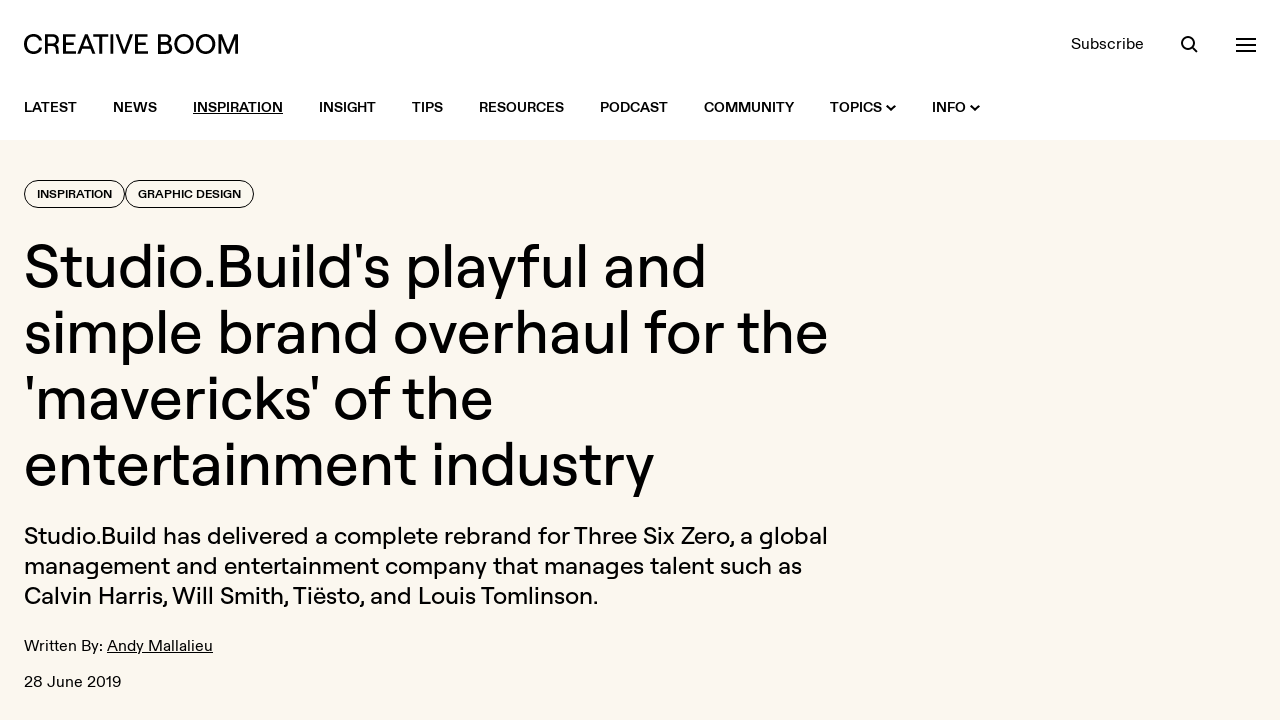

--- FILE ---
content_type: text/html; charset=UTF-8
request_url: https://www.creativeboom.com/inspiration/studiobuilds-playful-and-simple-brand-overhaul-for-the-mavericks-of-the-entertainment-industry/
body_size: 15954
content:
<!doctype html>
<html class="no-js" lang="en">
<head>
  <meta charset="utf-8" />
  <meta http-equiv="Content-Type" content="text/html; charset=utf-8">
  <meta http-equiv="X-UA-Compatible" content="IE=edge" />
  <meta name="viewport" content="width=device-width, initial-scale=1, shrink-to-fit=no" />

  <title>Studio.Build&#039;s playful and simple brand overhaul for the &#039;mavericks&#039; of the entertainment industry | Creative Boom</title>
  <meta name="description" content="[Studio.Build](https://studio.build/) has delivered a complete rebrand for [Three Six Zero](https://threesixzero.com/), a global management and entert...">

  <link rel="stylesheet" href="/assets/front/css/main.1765968978.css" />

  <script>
    document.documentElement.className =
      document.documentElement.className.replace("no-js", "js");
  </script>

  <link rel="preload" href="/assets/front/fonts/ABCDiatype-Bold.woff" as="font" type="font/woff" crossorigin>
  <link rel="preload" href="/assets/front/fonts/ABCDiatype-Bold.woff2" as="font" type="font/woff2" crossorigin>
  <link rel="preload" href="/assets/front/fonts/ABCDiatype-Regular.woff" as="font" type="font/woff" crossorigin>
  <link rel="preload" href="/assets/front/fonts/ABCDiatype-Regular.woff2" as="font" type="font/woff2" crossorigin>
  <link rel="preload" href="/assets/front/fonts/Roobert-Medium.woff" as="font" type="font/woff" crossorigin>
  <link rel="preload" href="/assets/front/fonts/Roobert-Medium.woff2" as="font" type="font/woff2" crossorigin>

  <link rel="icon" type="image/png" href="/assets/front/img/favicon.png?v=2024">
  <link rel="apple-touch-icon" href="/assets/front/img/apple-touch-icon.png?v=2024a">

  <link rel="alternate" type="application/rss+xml" title="RSS 2.0" href="https://www.creativeboom.com/feed/" />

  <meta property="fb:admins" content="100003263880085">
  <meta name="google-site-verification" content="b-RKJSz86ioicI-ayRWuKMMf9jLO8OadjMTze6ieqFU" />
  <link href="https://plus.google.com/112606420416199484090" rel="publisher">
  <meta name="p:domain_verify" content="50583dae97742153bd3fd3ebda4b6bff"/>

  <meta property="fb:app_id" content="643348562363834">
  <meta property="og:site_name" content="Creative Boom">
  <meta name="twitter:site" content="@creativeboom">
  
  <meta name="twitter:card" content="summary_large_image" />
  <meta name="twitter:site" content="@creativeboom" />
  
  <meta property="og:type" content="article">
  <meta property="og:title" content="Studio.Build&#039;s playful and simple brand overhaul for the &#039;mavericks&#039; of the entertainment industry">
  <meta property="og:description" content="Studio.Build's playful and simple brand overhaul for the 'mavericks' of the entertainment industry.
">
  <meta property="og:url" content="https://www.creativeboom.com/inspiration/studiobuilds-playful-and-simple-brand-overhaul-for-the-mavericks-of-the-entertainment-industry/">
  <meta property="article:publisher" content="https://facebook.com/CreativeBoom">
  <meta property="article:published_time" content="2019-06-28T09:44:00+01:00">

  <meta property="og:image" content="https://www.creativeboom.com/upload/articles/92/92e485a771faca549b0b74c62dc9f2bad393fba9_800.jpg">
  <meta property="og:image:width" content="800">
  <meta property="og:image:height" content="533">

      <link rel="canonical" href="https://www.creativeboom.com/inspiration/studiobuilds-playful-and-simple-brand-overhaul-for-the-mavericks-of-the-entertainment-industry/">
  
  
      <meta name="robots" content="max-image-preview:large">
  
  <script defer data-api="/api/pa-event" data-domain="creativeboom.com" src="/js/pa-script.js"></script>

  <script src="https://challenges.cloudflare.com/turnstile/v0/api.js" async defer></script>

</head>
<body class="bg-white text-black-900 w-full antialiased">
  <header class="bg-white fixed top-0 left-0 w-full z-50 transition-colors xl:relative" data-overlay-modifiers='{"open": "bg-black-900 text-white", "closed": "bg-white text-black-900"}'>
  <div class="container">
    <div class="flex justify-between items-center h-20 xl:pt-8 xl:pb-5 xl:h-auto">
      <div class="flex items-center relative">
        <a class="visible opacity-100 [transition:visibility_0s_linear_0s,opacity_200ms_linear_300ms]" href="/"
           data-logo-modifiers='{"closed":"visible opacity-100 [transition:visibility_0s_linear_0s,opacity_200ms_linear_300ms]", "open": "invisible opacity-0 [transition:visibility_0s_linear_200ms,opacity_200ms_linear_300ms]"}'>
          <svg xmlns="http://www.w3.org/2000/svg" class="fill-current transition-colors" width="214" height="20">
            <path class="transition-colors" d="M144.7 9.1c1.3-.6 2.5-2 2.5-3.8 0-3.2-2.4-5-6-5H134v19.6h7.6c4.1 0 6.6-2.2 6.6-5.7-.1-2.8-1.6-4.4-3.5-5.1zm-7.9-6.4h4.2c2.2 0 3.4.9 3.4 2.7 0 1.8-1.2 2.7-3.4 2.7h-4.2V2.7zm4.3 14.5h-4.3v-6.5h4.3c2.7 0 4.1 1.1 4.1 3.3s-1.3 3.2-4.1 3.2zM181.6 0c-5.6 0-9.7 4.2-9.7 10s4.1 10 9.7 10 9.7-4.2 9.7-10-4.1-10-9.7-10zm0 17.4c-3.9 0-6.8-3.2-6.8-7.4s2.9-7.4 6.8-7.4 6.7 3.2 6.7 7.4-2.8 7.4-6.7 7.4zM34.9 6.1c0-3.5-2.4-5.9-6.3-5.9h-7.7v19.6h2.9v-7.7h4.9c1.7 0 2.8 1.2 3 3l.4 4.7h2.8l-.4-5c-.1-1.9-1-3.4-2.5-4.3 1.7-.9 2.9-2.3 2.9-4.4zm-6.4 3.4h-4.7V2.7h4.7C31 2.7 32 4.3 32 6.1c0 1.7-1 3.4-3.5 3.4zm-19-6.9c2.8 0 5.1 1.6 5.5 3.9h3C17.5 2.7 14 0 9.6 0 4.6 0 0 3.3 0 10s4.5 10 9.6 10c4.5 0 8-2.7 8.4-6.5h-2.9c-.3 2.3-2.6 3.9-5.5 3.9C5.7 17.4 3 14.8 3 10s2.7-7.4 6.5-7.4zM61 .2l-7.7 19.6h3l1.9-5h8.3l1.9 5h3L63.7.2H61zm-1.9 12.1 3.2-8.4 3.2 8.4h-6.4zM210.4.2l-6.2 15.6L198 .2h-3.6v19.6h2.8V5.2l5.9 14.6h2.3l5.8-14.6v14.6h2.8V.2h-3.6zM42 11h7.8V8.4H42V2.8h9.6V.2H39.1v19.6H52v-2.6H42V11zM160 0c-5.6 0-9.7 4.2-9.7 10s4.1 10 9.7 10 9.7-4.2 9.7-10-4.2-10-9.7-10zm0 17.4c-3.9 0-6.8-3.2-6.8-7.4s2.9-7.4 6.8-7.4 6.7 3.2 6.7 7.4-2.8 7.4-6.7 7.4zM69.2 2.8h6.1v17h2.9v-17h6.1V.2H69.2v2.6zM114 11h7.8V8.4H114V2.8h9.6V.2h-12.5v19.6h12.8v-2.6H114V11zm-13.8 5.3L94.4.2h-2.9l7.3 19.6h2.9L109 .2h-3l-5.8 16.1zm-13.8 3.5h2.9V.2h-2.9v19.6z"/>
          </svg>
        </a>
        <a href="/" class="inline-block opacity-0 visible absolute top-[-2px] left-[142px] z-10 [transition:opacity_200ms_ease-in-out_300ms,left_300ms_ease-in-out_0s]"
           data-logo-modifiers='{"open": "opacity-100 left-0 top-[-2px] [transition:opacity_200ms_ease-in-out_0s,left_300ms_ease-in-out_300ms]", "closed": "opacity-0 left-[142px] top-[-2px] [transition:opacity_200ms_ease-in-out_300ms,left_300ms_ease-in-out_0s]"}'
           data-overlay-modifiers='{"open": "invisible", "closed": "visible"}'
           data-eyes
        >
        </a>
      </div>
      <div data-header-toolbar class="flex items-center space-x-9">
        <a class="hidden underline underline-offset-2 decoration-transparent transition-colors hover:decoration-current sm:block" href="/newsletter/">Subscribe</a>

<button data-search-trigger class="h-5 w-5 relative focus:outline-none block">
  <span aria-hidden="true" class="z-20 block absolute h-3.5 w-3.5 top-0.5 left-px rounded-full border-current border-2 transition-all duration-500 ease-in-out scale-100" data-search-modifiers='{"open": "opacity-0 scale-0", "closed": "opacity-100 scale-100"}'></span>
  <span aria-hidden="true" class="z-10 block absolute h-0.5 w-5 bg-current transform transition duration-500 ease-in-out rotate-45 scale-x-[0.3] origin-right bottom-px right-[3px]" data-search-modifiers='{"open": "scale-x-100", "closed": "scale-x-[0.3]"}'></span>
  <span aria-hidden="true" class="z-10 block absolute h-0.5 w-5 bg-current transform transition duration-500 ease-in-out -rotate-45 scale-x-0 origin-left bottom-px left-[3px]" data-search-modifiers='{"open": "scale-x-100", "closed": "scale-x-0"}'></span>
</button>

<button data-nav-trigger class="h-5 w-5 relative focus:outline-none block">
  <span aria-hidden="true" class="block absolute h-0.5 w-5 bg-current transform transition duration-500 ease-in-out -translate-y-1.5" data-nav-modifiers='{"open": "rotate-45", "closed": "-translate-y-1.5"}'></span>
  <span aria-hidden="true" class="block absolute h-0.5 w-5 bg-current transform transition duration-500 ease-in-out" data-nav-modifiers='{"open": "opacity-0", "closed": "opacity-1"}'></span>
  <span aria-hidden="true" class="block absolute h-0.5 w-5 bg-current transform transition duration-500 ease-in-out translate-y-1.5" data-nav-modifiers='{"open": "-rotate-45", "closed": "translate-y-1.5"}'></span>
</button>
      </div>
    </div>
  </div>
</header>


<nav class="hidden bg-white xl:block xl:sticky xl:top-0 xl:transition-colors xl:z-50" data-overlay-modifiers='{"open": "bg-black-900", "closed": "bg-white"}'>
  <div class="container">
    <div class="flex items-center justify-between h-16">
      <div class="flex items-center">

        <div class="relative">
          <div class="absolute left-0 top-1/2 -translate-y-1/2 invisible opacity-0 [transition:visibility_0s_linear_200ms,opacity_200ms]" data-intersect-modifiers='{"closed":"invisible opacity-0 [transition:visibility_0s_linear_200ms,opacity_200ms]", "open": "visible opacity-100 [transition:visibility_0s_linear_0s,opacity_200ms]"}' data-overlay-modifiers='{"open": "invisible", "closed": "visible"}'>
            <a href="/" class="flex cursor-pointer" data-eyes></a>
          </div>
        </div>

        <div class="visible transition-all pl-0 delay-200" data-intersect-modifiers='{"closed":"pl-0 delay-200", "open":"pl-[76px] delay-0"}' data-overlay-modifiers='{"open": "invisible", "closed": "visible"}'></ul>
          <ul class="flex space-x-9">

            <li>
              <a class="flex items-center h-16 text-sm uppercase font-bold group" href="/">
                <span class="underline underline-offset-2 decoration-2 transition-colors group-hover:decoration-black-900 decoration-transparent">Latest</span>
              </a>
            </li>

                                        <li>
                <a class="flex items-center h-16 text-sm uppercase font-bold group" href="/news/">
                  <span class="underline underline-offset-2 decoration-2 transition-colors group-hover:decoration-black-900 decoration-transparent">News</span>
                                  </a>
                              </li>
                                        <li>
                <a class="flex items-center h-16 text-sm uppercase font-bold group" href="/inspiration/">
                  <span class="underline underline-offset-2 decoration-2 transition-colors group-hover:decoration-black-900 decoration-black-900">Inspiration</span>
                                  </a>
                              </li>
                                        <li>
                <a class="flex items-center h-16 text-sm uppercase font-bold group" href="/insight/">
                  <span class="underline underline-offset-2 decoration-2 transition-colors group-hover:decoration-black-900 decoration-transparent">Insight</span>
                                  </a>
                              </li>
                                        <li>
                <a class="flex items-center h-16 text-sm uppercase font-bold group" href="/tips/">
                  <span class="underline underline-offset-2 decoration-2 transition-colors group-hover:decoration-black-900 decoration-transparent">Tips</span>
                                  </a>
                              </li>
                                        <li>
                <a class="flex items-center h-16 text-sm uppercase font-bold group" href="/resources/">
                  <span class="underline underline-offset-2 decoration-2 transition-colors group-hover:decoration-black-900 decoration-transparent">Resources</span>
                                  </a>
                              </li>
            
            <li>
              <a class="flex items-center h-16 text-sm uppercase font-bold group" href="/podcast/">
                <span class="underline underline-offset-2 decoration-2 transition-colors group-hover:decoration-black-900 decoration-transparent">Podcast</span>
              </a>
            </li>

            <li>
              <a class="flex items-center h-16 text-sm uppercase font-bold group" href="/community/">
                <span class="underline underline-offset-2 decoration-2 transition-colors group-hover:decoration-black-900 decoration-transparent">Community</span>
              </a>
            </li>

            <li>
              <a class="flex items-center h-16 text-sm uppercase font-bold group" href="#">
                <span class="underline underline-offset-2 decoration-2 transition-colors group-hover:decoration-black-900 decoration-transparent">Topics</span>
                <svg xmlns="http://www.w3.org/2000/svg" class="w-2.5 h-2.5 ml-1 fill-black-900 rotate-0 transition-all transform" data-intent-arrow='{"out":"rotate-0", "in": "rotate-180"}' viewBox="0 0 10 6"><path d="M5 6 0 1.4 1.5 0 5 3.2 8.5.1 10 1.4z"/></svg>
              </a>
              <div class="bg-white absolute w-full z-20 top-100 left-0 pt-10 pb-12 invisible opacity-0 [transition:visibility_0s_linear_200ms,opacity_200ms] group-hover:visible group-hover:opacity-100 group-hover:[transition:visibility_0s_linear_0s,opacity_200ms]"
                   data-intent='{"out":"invisible opacity-0 [transition:visibility_0s_linear_200ms,opacity_200ms]", "in": "visible opacity-100 [transition:visibility_0s_linear_0s,opacity_200ms]"}'>
                <div class="container">
                              <div class="flex flex-wrap gap-x-2 gap-y-3 sm:gap-x-3">
          
        
        
        
<a  class="block leading-none rounded-full border transition-colors font-display font-medium px-4 pt-1.5 pb-2 text-lg sm:text-2xl sm:px-6 md:text-3xl border-black-900 hover:bg-lilac-900 hover:border-lilac-900 hover:text-black-900" href="/advertising/">Advertising</a>


          
        
        
        
<a  class="block leading-none rounded-full border transition-colors font-display font-medium px-4 pt-1.5 pb-2 text-lg sm:text-2xl sm:px-6 md:text-3xl border-black-900 hover:bg-yellow-900 hover:border-yellow-900 hover:text-black-900" href="/animation/">Animation</a>


          
        
        
        
<a  class="block leading-none rounded-full border transition-colors font-display font-medium px-4 pt-1.5 pb-2 text-lg sm:text-2xl sm:px-6 md:text-3xl border-black-900 hover:bg-green-900 hover:border-green-900 hover:text-black-900" href="/art-culture/">Art & Culture</a>


          
        
        
        
<a  class="block leading-none rounded-full border transition-colors font-display font-medium px-4 pt-1.5 pb-2 text-lg sm:text-2xl sm:px-6 md:text-3xl border-black-900 hover:bg-orange-900 hover:border-orange-900 hover:text-black-900" href="/creative-industry/">Creative Industry</a>


          
        
        
        
<a  class="block leading-none rounded-full border transition-colors font-display font-medium px-4 pt-1.5 pb-2 text-lg sm:text-2xl sm:px-6 md:text-3xl border-black-900 hover:bg-mist-900 hover:border-mist-900 hover:text-black-900" href="/digital/">Digital</a>


          
        
        
        
<a  class="block leading-none rounded-full border transition-colors font-display font-medium px-4 pt-1.5 pb-2 text-lg sm:text-2xl sm:px-6 md:text-3xl border-black-900 hover:bg-lilac-900 hover:border-lilac-900 hover:text-black-900" href="/film/">Film</a>


          
        
        
        
<a  class="block leading-none rounded-full border transition-colors font-display font-medium px-4 pt-1.5 pb-2 text-lg sm:text-2xl sm:px-6 md:text-3xl border-black-900 hover:bg-yellow-900 hover:border-yellow-900 hover:text-black-900" href="/graphic-design/">Graphic Design</a>


          
        
        
        
<a  class="block leading-none rounded-full border transition-colors font-display font-medium px-4 pt-1.5 pb-2 text-lg sm:text-2xl sm:px-6 md:text-3xl border-black-900 hover:bg-green-900 hover:border-green-900 hover:text-black-900" href="/illustration/">Illustration</a>


          
        
        
        
<a  class="block leading-none rounded-full border transition-colors font-display font-medium px-4 pt-1.5 pb-2 text-lg sm:text-2xl sm:px-6 md:text-3xl border-black-900 hover:bg-orange-900 hover:border-orange-900 hover:text-black-900" href="/photography/">Photography</a>


          
        
        
        
<a  class="block leading-none rounded-full border transition-colors font-display font-medium px-4 pt-1.5 pb-2 text-lg sm:text-2xl sm:px-6 md:text-3xl border-black-900 hover:bg-mist-900 hover:border-mist-900 hover:text-black-900" href="/product-design/">Product Design</a>


          
        
        
        
<a  class="block leading-none rounded-full border transition-colors font-display font-medium px-4 pt-1.5 pb-2 text-lg sm:text-2xl sm:px-6 md:text-3xl border-black-900 hover:bg-lilac-900 hover:border-lilac-900 hover:text-black-900" href="/publishing/">Publishing</a>


          
        
        
        
<a  class="block leading-none rounded-full border transition-colors font-display font-medium px-4 pt-1.5 pb-2 text-lg sm:text-2xl sm:px-6 md:text-3xl border-black-900 hover:bg-yellow-900 hover:border-yellow-900 hover:text-black-900" href="/spatial-design/">Spatial Design</a>


      </div>

                </div>
              </div>
            </li>

            <li>
              <a class="flex items-center h-16 text-sm uppercase font-bold group" href="#">
                <span class="underline underline-offset-2 decoration-2 transition-colors group-hover:decoration-black-900 decoration-transparent">Info</span>
                <svg xmlns="http://www.w3.org/2000/svg" class="w-2.5 h-2.5 ml-1 fill-black-900 rotate-0 transition-all transform" data-intent-arrow='{"out":"rotate-0", "in": "rotate-180"}' viewBox="0 0 10 6"><path d="M5 6 0 1.4 1.5 0 5 3.2 8.5.1 10 1.4z"/></svg>
              </a>
              <div class="bg-white absolute w-full z-20 top-100 left-0 pt-10 pb-12 invisible opacity-0 [transition:visibility_0s_linear_200ms,opacity_200ms] group-hover:visible group-hover:opacity-100 group-hover:[transition:visibility_0s_linear_0s,opacity_200ms]"
                   data-intent='{"out":"invisible opacity-0 [transition:visibility_0s_linear_200ms,opacity_200ms]", "in": "visible opacity-100 [transition:visibility_0s_linear_0s,opacity_200ms]"}'>
                <div class="container">
                                                <div class="flex flex-wrap gap-x-2 gap-y-3 sm:gap-x-3">
          
        
        
        
<a  class="block leading-none rounded-full border transition-colors font-display font-medium px-4 pt-1.5 pb-2 text-lg sm:text-2xl sm:px-6 md:text-3xl border-black-900 hover:bg-lilac-900 hover:border-lilac-900 hover:text-black-900" href="/page/about-us/">About</a>


          
        
        
        
<a  class="block leading-none rounded-full border transition-colors font-display font-medium px-4 pt-1.5 pb-2 text-lg sm:text-2xl sm:px-6 md:text-3xl border-black-900 hover:bg-yellow-900 hover:border-yellow-900 hover:text-black-900" href="/page/contact-us/">Contact</a>


          
        
        
        
<a  class="block leading-none rounded-full border transition-colors font-display font-medium px-4 pt-1.5 pb-2 text-lg sm:text-2xl sm:px-6 md:text-3xl border-black-900 hover:bg-green-900 hover:border-green-900 hover:text-black-900" href="/page/submit/">Get Featured</a>


          
        
        
        
<a  class="block leading-none rounded-full border transition-colors font-display font-medium px-4 pt-1.5 pb-2 text-lg sm:text-2xl sm:px-6 md:text-3xl border-black-900 hover:bg-orange-900 hover:border-orange-900 hover:text-black-900" href="/page/advertising/">Advertise</a>


          
        
        
        
<a  class="block leading-none rounded-full border transition-colors font-display font-medium px-4 pt-1.5 pb-2 text-lg sm:text-2xl sm:px-6 md:text-3xl border-black-900 hover:bg-mist-900 hover:border-mist-900 hover:text-black-900" href="/newsletter">Newsletter</a>


      </div>

                </div>
              </div>
            </li>

          </ul>
        </div>

      </div>

      <div class="flex items-center space-x-9 text-black-900 invisible opacity-0 [transition:visibility_0s_linear_200ms,opacity_200ms]" data-overlay-modifiers='{"open": "text-white", "closed": "text-black-900"}' data-intersect-modifiers='{"closed":"invisible opacity-0 [transition:visibility_0s_linear_200ms,opacity_200ms]", "open": "visible opacity-100 [transition:visibility_0s_linear_0s,opacity_200ms]"}'>
        <a class="hidden underline underline-offset-2 decoration-transparent transition-colors hover:decoration-current sm:block" href="/newsletter/">Subscribe</a>

<button data-search-trigger class="h-5 w-5 relative focus:outline-none block">
  <span aria-hidden="true" class="z-20 block absolute h-3.5 w-3.5 top-0.5 left-px rounded-full border-current border-2 transition-all duration-500 ease-in-out scale-100" data-search-modifiers='{"open": "opacity-0 scale-0", "closed": "opacity-100 scale-100"}'></span>
  <span aria-hidden="true" class="z-10 block absolute h-0.5 w-5 bg-current transform transition duration-500 ease-in-out rotate-45 scale-x-[0.3] origin-right bottom-px right-[3px]" data-search-modifiers='{"open": "scale-x-100", "closed": "scale-x-[0.3]"}'></span>
  <span aria-hidden="true" class="z-10 block absolute h-0.5 w-5 bg-current transform transition duration-500 ease-in-out -rotate-45 scale-x-0 origin-left bottom-px left-[3px]" data-search-modifiers='{"open": "scale-x-100", "closed": "scale-x-0"}'></span>
</button>

<button data-nav-trigger class="h-5 w-5 relative focus:outline-none block">
  <span aria-hidden="true" class="block absolute h-0.5 w-5 bg-current transform transition duration-500 ease-in-out -translate-y-1.5" data-nav-modifiers='{"open": "rotate-45", "closed": "-translate-y-1.5"}'></span>
  <span aria-hidden="true" class="block absolute h-0.5 w-5 bg-current transform transition duration-500 ease-in-out" data-nav-modifiers='{"open": "opacity-0", "closed": "opacity-1"}'></span>
  <span aria-hidden="true" class="block absolute h-0.5 w-5 bg-current transform transition duration-500 ease-in-out translate-y-1.5" data-nav-modifiers='{"open": "-rotate-45", "closed": "translate-y-1.5"}'></span>
</button>
      </div>
    </div>
  </div>
</nav>

<div class="bg-black-900 text-white flex min-h-full opacity-0 fixed top-0 left-0 bottom-0 invisible w-full z-40 [transition:visibility_0s_linear_200ms,opacity_200ms]" data-overlay data-overlay-modifiers='{"open": "visible opacity-1 [transition:visibility_0s_linear_0s,opacity_200ms]", "closed": "opacity-0 invisible [transition:visibility_0s_linear_200ms,opacity_200ms]"}'>
  <div class="overflow-scroll relative w-full" data-overlay-container>
    <div class="container">
      <div class="relative pt-28 pb-40 md:pt-52">
        <div class="opacity-0 invisible absolute top-28 left-0 z-10 w-full [transition:visibility_0s_linear_200ms,opacity_200ms] md:top-52" data-search data-search-modifiers='{"open": "visible opacity-1 [transition:visibility_0s_linear_0s,opacity_200ms]", "closed": "opacity-0 invisible [transition:visibility_0s_linear_200ms,opacity_200ms]"}'>
          <div data-searchform>
            <form novalidate action="/search/" method="get" class="relative">
              <label class="sr-only">Search</label>
              <input data-searchform-input type="search" name="q" placeholder="Search&hellip;" autocomplete="off" class="w-full appearance-none bg-transparent border-b border-black-400 font-display font-medium py-2.5 pr-16 text-3xl outline-none rounded-none shadow-none md:text-4xl placeholder:text-black-600 focus:border-white focus:ring-0 focus:ring-offset-0">
              <button data-searchform-submit type="submit" class="bg-transparent absolute bottom-2 right-0 flex items-center justify-center h-13 w-13 group rounded-full transition-all md:bottom-3 hover:bg-white disabled:hover:bg-transparent">
                <svg xmlns="http://www.w3.org/2000/svg" class="h-4 w-4 " viewBox="0 0 16 16">
                  <path class="fill-white transition-colors group-disabled:fill-black-600 group-hover:fill-black-900" d="M12.1 10.7c.8-1.1 1.3-2.5 1.3-4a6.7 6.7 0 1 0-6.7 6.7c1.5 0 2.9-.5 4-1.3l3.9 3.9 1.4-1.4-3.9-3.9zm-5.4.8c-2.6 0-4.8-2.1-4.8-4.8S4 1.9 6.7 1.9s4.8 2.1 4.8 4.8-2.2 4.8-4.8 4.8z"/>
                </svg>
              </button>
            </form>
          </div>
        </div>
        <div class="opacity-0 invisible relative z-20 w-full [transition:visibility_0s_linear_200ms,opacity_200ms]" data-nav data-nav-modifiers='{"open": "visible opacity-1 [transition:visibility_0s_linear_0s,opacity_200ms]", "closed": "opacity-0 invisible [transition:visibility_0s_linear_200ms,opacity_200ms]"}'>
          <div class="hidden lg:grid lg:grid-cols-5 xl:grid-cols-6">
  <div class="xl:col-span-2">
    <div class="mb-5">
      <h3 class="text-yellow-900 text-lg">Topics</h3>
    </div>
    <div>
      <ul class="space-y-0.5 text-lg sm:columns-2 lg:columns-1 xl:columns-2 xl:pr-8">
                  <li><a class="underline decoration-transparent transition-colors hover:decoration-white" href="/advertising/">Advertising</a></li>
                  <li><a class="underline decoration-transparent transition-colors hover:decoration-white" href="/animation/">Animation</a></li>
                  <li><a class="underline decoration-transparent transition-colors hover:decoration-white" href="/art-culture/">Art &amp; Culture</a></li>
                  <li><a class="underline decoration-transparent transition-colors hover:decoration-white" href="/creative-industry/">Creative Industry</a></li>
                  <li><a class="underline decoration-transparent transition-colors hover:decoration-white" href="/digital/">Digital</a></li>
                  <li><a class="underline decoration-transparent transition-colors hover:decoration-white" href="/film/">Film</a></li>
                  <li><a class="underline decoration-transparent transition-colors hover:decoration-white" href="/graphic-design/">Graphic Design</a></li>
                  <li><a class="underline decoration-transparent transition-colors hover:decoration-white" href="/illustration/">Illustration</a></li>
                  <li><a class="underline decoration-transparent transition-colors hover:decoration-white" href="/photography/">Photography</a></li>
                  <li><a class="underline decoration-transparent transition-colors hover:decoration-white" href="/product-design/">Product Design</a></li>
                  <li><a class="underline decoration-transparent transition-colors hover:decoration-white" href="/publishing/">Publishing</a></li>
                  <li><a class="underline decoration-transparent transition-colors hover:decoration-white" href="/spatial-design/">Spatial Design</a></li>
              </ul>
    </div>
  </div>

  <div>
    <div class="mb-5">
      <h3 class="text-green-900 text-lg">Sections</h3>
    </div>
    <div>
      <ul class="space-y-0.5 text-lg">
                              <li><a class="underline decoration-transparent transition-colors hover:decoration-white" href="/news/">News</a></li>
                                        <li><a class="underline decoration-transparent transition-colors hover:decoration-white" href="/inspiration/">Inspiration</a></li>
                                        <li><a class="underline decoration-transparent transition-colors hover:decoration-white" href="/insight/">Insight</a></li>
                                        <li><a class="underline decoration-transparent transition-colors hover:decoration-white" href="/tips/">Tips</a></li>
                                        <li><a class="underline decoration-transparent transition-colors hover:decoration-white" href="/resources/">Resources</a></li>
                        </ul>
    </div>
  </div>

  <div>
    <div class="mb-5">
      <h3 class="text-lilac-900 text-lg">Extras</h3>
    </div>
    <div>
      <ul class="space-y-0.5 text-lg">
        <li><a class="underline decoration-transparent transition-colors hover:decoration-white" href="/community/">Community</a></li>
        <li><a class="underline decoration-transparent transition-colors hover:decoration-white" href="/podcast/">Podcast</a></li>
        <li><a class="underline decoration-transparent transition-colors hover:decoration-white" href="/newsletter/">Newsletter</a></li>
      </ul>
    </div>
  </div>

  <div>
    <div class="mb-5">
      <h3 class="text-orange-900 text-lg">Info</h3>
    </div>
    <div>
      <ul class="space-y-0.5 text-lg">
        <li><a class="underline decoration-transparent transition-colors hover:decoration-white" href="/page/about-us/">About</a></li>
        <li><a class="underline decoration-transparent transition-colors hover:decoration-white" href="/page/contact-us/">Contact</a></li>
        <li><a class="underline decoration-transparent transition-colors hover:decoration-white" href="/page/submit/">Get Featured</a></li>
        <li><a class="underline decoration-transparent transition-colors hover:decoration-white" href="/page/advertising/">Advertise</a></li>
      </ul>
    </div>
  </div>

  <div>
    <div class="mb-5">
      <h3 class="text-mist-900 text-lg">Social</h3>
    </div>
    <div>
      <ul class="space-y-0.5 text-lg">
        <li><a class="underline decoration-transparent transition-colors hover:decoration-white" href="https://instagram.com/creativeboom">Instagram</a></li>
        <li><a class="underline decoration-transparent transition-colors hover:decoration-white" href="https://tiktok.com/@creativeboom">TikTok</a></li>
        <li><a class="underline decoration-transparent transition-colors hover:decoration-white" href="https://www.youtube.com/@creativeboomofficial">YouTube</a></li>
        <li><a class="underline decoration-transparent transition-colors hover:decoration-white" href="https://twitter.com/creativeboom">X (formerly Twitter)</a></li>
        <!--<li><a class="underline decoration-transparent transition-colors hover:decoration-white" href="https://facebook.com/CreativeBoom">Facebook</a></li>-->
        <li><a class="underline decoration-transparent transition-colors hover:decoration-white" href="https://www.linkedin.com/company/creativeboom/">LinkedIn</a></li>
        <li><a class="underline decoration-transparent transition-colors hover:decoration-white" href="https://www.threads.com/@creativeboom">Threads</a></li>
        <li><a class="underline decoration-transparent transition-colors hover:decoration-white" href="https://www.pinterest.com/creativeboom/">Pinterest</a></li>
      </ul>
    </div>
  </div>
</div>
          
<div data-accordion="collapse" class="border-b border-black-600 lg:hidden">
  <div class="flex items-center justify-between w-full border-black-600 border-t py-6" id="accordion-heading-1" data-accordion-target="#accordion-body-1">
    <h3 class="text-yellow-900 text-lg">Topics</h3>
      <div data-accordion-icon class="w-5 h-5 flex items-center justify-center relative">
    <span class="w-4 h-0.5 bg-white absolute rotate-90 origin-center transition-opacity"></span>
    <span class="w-4 h-0.5 bg-white absolute"></span>
  </div>

  </div>
  <div class="overflow-hidden [transition:height]" id="accordion-body-1" data-accordion-content aria-labelledby="accordion-heading-1">
    <div class="pb-6">
      <ul class="space-y-0.5 text-lg sm:columns-2 lg:columns-1 xl:columns-2">
                  <li><a class="underline decoration-transparent transition-colors hover:decoration-white" href="/advertising/">Advertising</a></li>
                  <li><a class="underline decoration-transparent transition-colors hover:decoration-white" href="/animation/">Animation</a></li>
                  <li><a class="underline decoration-transparent transition-colors hover:decoration-white" href="/art-culture/">Art &amp; Culture</a></li>
                  <li><a class="underline decoration-transparent transition-colors hover:decoration-white" href="/creative-industry/">Creative Industry</a></li>
                  <li><a class="underline decoration-transparent transition-colors hover:decoration-white" href="/digital/">Digital</a></li>
                  <li><a class="underline decoration-transparent transition-colors hover:decoration-white" href="/film/">Film</a></li>
                  <li><a class="underline decoration-transparent transition-colors hover:decoration-white" href="/graphic-design/">Graphic Design</a></li>
                  <li><a class="underline decoration-transparent transition-colors hover:decoration-white" href="/illustration/">Illustration</a></li>
                  <li><a class="underline decoration-transparent transition-colors hover:decoration-white" href="/photography/">Photography</a></li>
                  <li><a class="underline decoration-transparent transition-colors hover:decoration-white" href="/product-design/">Product Design</a></li>
                  <li><a class="underline decoration-transparent transition-colors hover:decoration-white" href="/publishing/">Publishing</a></li>
                  <li><a class="underline decoration-transparent transition-colors hover:decoration-white" href="/spatial-design/">Spatial Design</a></li>
              </ul>
    </div>
  </div>

  <div class="flex items-center justify-between w-full border-black-600 border-t py-6" id="accordion-heading-2" data-accordion-target="#accordion-body-2">
    <h3 class="text-green-900 text-lg">Sections</h3>
      <div data-accordion-icon class="w-5 h-5 flex items-center justify-center relative">
    <span class="w-4 h-0.5 bg-white absolute rotate-90 origin-center transition-opacity"></span>
    <span class="w-4 h-0.5 bg-white absolute"></span>
  </div>

  </div>
  <div class="overflow-hidden [transition:height]" id="accordion-body-2" data-accordion-content aria-labelledby="accordion-heading-2">
    <div class="pb-6">
      <ul class="space-y-0.5 text-lg">
                              <li><a class="underline decoration-transparent transition-colors hover:decoration-white" href="/news/">News</a></li>
                                        <li><a class="underline decoration-transparent transition-colors hover:decoration-white" href="/inspiration/">Inspiration</a></li>
                                        <li><a class="underline decoration-transparent transition-colors hover:decoration-white" href="/insight/">Insight</a></li>
                                        <li><a class="underline decoration-transparent transition-colors hover:decoration-white" href="/tips/">Tips</a></li>
                                        <li><a class="underline decoration-transparent transition-colors hover:decoration-white" href="/resources/">Resources</a></li>
                        </ul>
    </div>
  </div>

  <div class="flex items-center justify-between w-full border-black-600 border-t py-6" id="accordion-heading-3" data-accordion-target="#accordion-body-3">
    <h3 class="text-lilac-900 text-lg">Extras</h3>
      <div data-accordion-icon class="w-5 h-5 flex items-center justify-center relative">
    <span class="w-4 h-0.5 bg-white absolute rotate-90 origin-center transition-opacity"></span>
    <span class="w-4 h-0.5 bg-white absolute"></span>
  </div>

  </div>
  <div class="overflow-hidden [transition:height]" id="accordion-body-3" data-accordion-content aria-labelledby="accordion-heading-3">
    <div class="pb-6">
      <ul class="space-y-0.5 text-lg">
        <li><a class="underline decoration-transparent transition-colors hover:decoration-white" href="/community/">Community</a></li>
        <li><a class="underline decoration-transparent transition-colors hover:decoration-white" href="/podcast/">Podcast</a></li>
        <li><a class="underline decoration-transparent transition-colors hover:decoration-white" href="/newsletter/">Newsletter</a></li>
      </ul>
    </div>
  </div>

  <div class="flex items-center justify-between w-full border-black-600 border-t py-6" id="accordion-heading-4" data-accordion-target="#accordion-body-4">
    <h3 class="text-orange-900 text-lg">Info</h3>
      <div data-accordion-icon class="w-5 h-5 flex items-center justify-center relative">
    <span class="w-4 h-0.5 bg-white absolute rotate-90 origin-center transition-opacity"></span>
    <span class="w-4 h-0.5 bg-white absolute"></span>
  </div>

  </div>
  <div class="overflow-hidden [transition:height]" id="accordion-body-4" data-accordion-content aria-labelledby="accordion-heading-4">
    <div class="pb-6">
      <ul class="space-y-0.5 text-lg">
        <li><a class="underline decoration-transparent transition-colors hover:decoration-white" href="/page/about-us/">About</a></li>
        <li><a class="underline decoration-transparent transition-colors hover:decoration-white" href="/page/contact-us/">Contact</a></li>
        <li><a class="underline decoration-transparent transition-colors hover:decoration-white" href="/page/submit/">Get Featured</a></li>
        <li><a class="underline decoration-transparent transition-colors hover:decoration-white" href="/page/advertising/">Advertise</a></li>
      </ul>
    </div>
  </div>

  <div class="flex items-center justify-between w-full border-black-600 border-t py-6" id="accordion-heading-5" data-accordion-target="#accordion-body-5">
    <h3 class="text-mist-900 text-lg">Social</h3>
      <div data-accordion-icon class="w-5 h-5 flex items-center justify-center relative">
    <span class="w-4 h-0.5 bg-white absolute rotate-90 origin-center transition-opacity"></span>
    <span class="w-4 h-0.5 bg-white absolute"></span>
  </div>

  </div>
  <div class="overflow-hidden [transition:height]" id="accordion-body-5" data-accordion-content aria-labelledby="accordion-heading-5">
    <div class="pb-6">
      <ul class="space-y-0.5 text-lg">
        <li><a class="underline decoration-transparent transition-colors hover:decoration-white" href="https://instagram.com/creativeboom">Instagram</a></li>
        <li><a class="underline decoration-transparent transition-colors hover:decoration-white" href="https://tiktok.com/@creativeboom">TikTok</a></li>
        <li><a class="underline decoration-transparent transition-colors hover:decoration-white" href="https://www.youtube.com/@creativeboomofficial">YouTube</a></li>
        <li><a class="underline decoration-transparent transition-colors hover:decoration-white" href="https://twitter.com/creativeboom">X (formerly Twitter)</a></li>
        <!--<li><a class="underline decoration-transparent transition-colors hover:decoration-white" href="https://facebook.com/CreativeBoom">Facebook</a></li>-->
        <li><a class="underline decoration-transparent transition-colors hover:decoration-white" href="https://www.linkedin.com/company/creativeboom/">LinkedIn</a></li>
        <li><a class="underline decoration-transparent transition-colors hover:decoration-white" href="https://www.threads.com/@creativeboom">Threads</a></li>
        <li><a class="underline decoration-transparent transition-colors hover:decoration-white" href="https://www.pinterest.com/creativeboom/">Pinterest</a></li>
      </ul>
    </div>
  </div>
</div>
        </div>
      </div>
    </div>
  </div>
</div>
  <div data-content class="pt-20 xl:pt-0">
<div itemscope itemtype="http://schema.org/NewsArticle">

  <meta itemscope itemprop="mainEntityOfPage" itemType="https://schema.org/WebPage" itemid="https://www.creativeboom.com/inspiration/studiobuilds-playful-and-simple-brand-overhaul-for-the-mavericks-of-the-entertainment-industry/">
  <meta itemprop="datePublished" content="2019-06-28T09:44:00+01:00">
  <meta itemprop="dateModified" content="2019-06-28T12:47:11+01:00">

  <div itemprop="publisher" itemscope itemtype="https://schema.org/Organization">
    <div itemprop="logo" itemscope itemtype="https://schema.org/ImageObject">
      <meta itemprop="url" content="https://www.creativeboom.com/assets/front/img/logo@2x.png?v=2024">
      <meta itemprop="width" content="490">
      <meta itemprop="height" content="48">
    </div>
    <meta itemprop="name" content="Creative Boom">
  </div>

  <div class="bg-cream-900 py-10">
    <div class="container">
      <div class="xl:grid xl:grid-cols-12 xl:gap-x-12">
        <div class="space-y-6 xl:col-span-8">
          <div>
                        <div class="flex flex-wrap gap-2">
          
        
                  
        
<a  class="block leading-none rounded-full border transition-colors pt-2 pb-1.5 px-3 text-xs font-bold uppercase border-black-900 hover:bg-black-900 hover:text-white" href="/inspiration/">Inspiration</a>


          
        
                  
        
<a  class="block leading-none rounded-full border transition-colors pt-2 pb-1.5 px-3 text-xs font-bold uppercase border-black-900 hover:bg-black-900 hover:text-white" href="/graphic-design/">Graphic Design</a>


      </div>

          </div>
          <h1 itemprop="headline" class="font-display font-medium text-3xl md:text-4xl">Studio.Build&#039;s playful and simple brand overhaul for the &#039;mavericks&#039; of the entertainment industry</h1>
                      <div class="font-display font-medium text-xl">
              <p itemprop="description"><p><a href="https://studio.build/">Studio.Build</a> has delivered a complete rebrand for <a href="https://threesixzero.com/">Three Six Zero</a>, a global management and entertainment company that manages talent such as Calvin Harris, Will Smith, Tiësto, and Louis Tomlinson. </p></p>
            </div>
                    <div class="space-y-3">
            <div itemprop="author" itemscope itemtype="https://schema.org/Person">Written By: <a class="underline transition-colors hover:decoration-transparent" itemprop="url" href="/contributors/andy-mallalieu/"><span itemprop="name">Andy Mallalieu</span></a></div>
            <div>
              <time itemprop="datePublished" datetime="2019-06-28T09:44:00+01:00" pubdate>28 June 2019</time>
            </div>
          </div>
        </div>
      </div>
    </div>
  </div>

              <div class="bg-white overflow-hidden">
      <figure>
        <div class="relative">
          <div class="container">
                          <img class="relative w-full z-20 bg-mist-200"
                   src="https://www.creativeboom.com/upload/articles/92/92e485a771faca549b0b74c62dc9f2bad393fba9_1280.jpg"
                   srcset="https://www.creativeboom.com/upload/articles/92/92e485a771faca549b0b74c62dc9f2bad393fba9_1280.jpg 1280w, https://www.creativeboom.com/upload/articles/92/92e485a771faca549b0b74c62dc9f2bad393fba9_2560.jpg 2560w"
                   alt=""
                   width="1280"
                   height="853">
                        <div class="bg-cream-900 absolute top-0 left-0 w-screen h-1/2 z-10"></div>
          </div>
        </div>
              </figure>
    </div>
  
  <div class="bg-white py-12 md:py-16">
    <div class="container">

      <div class="lg:grid lg:grid-cols-12 lg:gap-x-12">
        <div class="lg:col-span-8">

          <div class="prose max-w-none prose-xl prose-black-900 prose-headings:font-display prose-headings:font-medium prose-a:decoration-black-900 prose-a:transition-colors hover:prose-a:decoration-transparent prose-blockquote:pl-0 prose-blockquote:border-none prose-blockquote:font-display prose-blockquote:font-medium prose-blockquote:text-2xl prose-blockquote:not-italic prose-hr:border-black-900">
            

<p class="first-letter:text-5xl first-letter:font-display first-letter:font-medium first-letter:mr-3 first-letter:float-left first-letter:leading-[74px]">The project includes an updated logo mark, wordmark, colour palette and typography, plus a full website relaunch (as well as a previous landing page), merchandise, copywriting, stationery, desktop and mobile backgrounds, and updated brand guidelines.</p>

<p>Founder and Creative Director <a href="https://www.creativeboom.com/features/michael-c-place-of-studiobuild-/">Michael C Place</a> said: "We worked closely with the creative team at Three Six Zero and aimed to capture their ethos and distinguished taste. They are mavericks in their industry, so it was important that we build an identity that represents the creativity, innovation, and refined style that Three Six Zero embodies.</p>

<p>"The identity is based on simple, playful, and somewhat anarchic layouts with large scale typography and subtle animations and videos. These, combined with dry humoured and irreverent copy that we created in-house, adeptly represent Three Six Zero’s distinctive culture and forward-thinking mentality and practice."</p>

<p><a href="https://studio.build/">Studio.Build</a> partnered with <a href="https://thisismyengine.com/">Engine</a> to carry out the website overhaul. The unique site navigation changes each time the user lands on the website to give a different experience with each visit. Every screen on the website adapts and changes according to the screen size with either imagery or typography as the main focus.</p>

                                      <div class="article-media not-prose grid md:grid-cols-2 gap-6 my-12 md:my-16">
                    
        
  <figure class="col-span-2" itemprop="image" itemscope itemtype="https://schema.org/ImageObject">
        <img class="w-full bg-cream-900"
         style="aspect-ratio: 1.4999250037498"
         src="https://www.creativeboom.com/upload/articles/57/57833129ba26b628763bd4ff44e3b87bf50c7198_944.png"
         srcset="https://www.creativeboom.com/upload/articles/57/57833129ba26b628763bd4ff44e3b87bf50c7198_944.png 944w, https://www.creativeboom.com/upload/articles/57/57833129ba26b628763bd4ff44e3b87bf50c7198_1888.png 1888w"
         alt="" width="944" loading="lazy">
        <meta itemprop="url" content="https://www.creativeboom.com/upload/articles/57/57833129ba26b628763bd4ff44e3b87bf50c7198_944.png">
    <meta itemprop="width" content="944">
    <meta itemprop="height" content="629">
  </figure>


        </div>
                          <div class="article-media not-prose grid md:grid-cols-2 gap-6 my-12 md:my-16">
                    
        
  <figure class="col-span-2" itemprop="image" itemscope itemtype="https://schema.org/ImageObject">
        <img class="w-full bg-cream-900"
         style="aspect-ratio: 1.5"
         src="https://www.creativeboom.com/upload/articles/32/32a7bd117bc22f8677f04284b529cb87727d79ef_944.jpg"
         srcset="https://www.creativeboom.com/upload/articles/32/32a7bd117bc22f8677f04284b529cb87727d79ef_944.jpg 944w, https://www.creativeboom.com/upload/articles/32/32a7bd117bc22f8677f04284b529cb87727d79ef_1888.jpg 1888w"
         alt="" width="944" loading="lazy">
        <meta itemprop="url" content="https://www.creativeboom.com/upload/articles/32/32a7bd117bc22f8677f04284b529cb87727d79ef_944.jpg">
    <meta itemprop="width" content="944">
    <meta itemprop="height" content="629">
  </figure>


        </div>
                          <div class="article-media not-prose grid md:grid-cols-2 gap-6 my-12 md:my-16">
                    
        
  <figure class="col-span-2" itemprop="image" itemscope itemtype="https://schema.org/ImageObject">
        <img class="w-full bg-cream-900"
         style="aspect-ratio: 1.5"
         src="https://www.creativeboom.com/upload/articles/4a/4ab938a800aa806e8c3030acddc5d7674e784a2d_944.jpg"
         srcset="https://www.creativeboom.com/upload/articles/4a/4ab938a800aa806e8c3030acddc5d7674e784a2d_944.jpg 944w, https://www.creativeboom.com/upload/articles/4a/4ab938a800aa806e8c3030acddc5d7674e784a2d_1888.jpg 1888w"
         alt="" width="944" loading="lazy">
        <meta itemprop="url" content="https://www.creativeboom.com/upload/articles/4a/4ab938a800aa806e8c3030acddc5d7674e784a2d_944.jpg">
    <meta itemprop="width" content="944">
    <meta itemprop="height" content="629">
  </figure>


        </div>
                          <div class="article-media not-prose grid md:grid-cols-2 gap-6 my-12 md:my-16">
                    
        
  <figure class="col-span-2" itemprop="image" itemscope itemtype="https://schema.org/ImageObject">
    <video style="aspect-ratio: 1.5" class="relative w-full z-20" loop autoplay playsinline muted class="w-full"><source src="https://www.creativeboom.com/upload/articles/d1/d1ac12cdceede85a980c599f817c29f1d7c48a2b_video.mp4" type="video/mp4"></video>
      </figure>


        </div>
                          <div class="article-media not-prose grid md:grid-cols-2 gap-6 my-12 md:my-16">
                    
        
  <figure class="col-span-2" itemprop="image" itemscope itemtype="https://schema.org/ImageObject">
        <img class="w-full bg-cream-900"
         style="aspect-ratio: 1.5"
         src="https://www.creativeboom.com/upload/articles/84/84f861ab79bb1892aba2834057a70fa8d562ebbb_944.jpg"
         srcset="https://www.creativeboom.com/upload/articles/84/84f861ab79bb1892aba2834057a70fa8d562ebbb_944.jpg 944w, https://www.creativeboom.com/upload/articles/84/84f861ab79bb1892aba2834057a70fa8d562ebbb_1888.jpg 1888w"
         alt="" width="944" loading="lazy">
        <meta itemprop="url" content="https://www.creativeboom.com/upload/articles/84/84f861ab79bb1892aba2834057a70fa8d562ebbb_944.jpg">
    <meta itemprop="width" content="944">
    <meta itemprop="height" content="629">
  </figure>


        </div>
                          <div class="article-media not-prose grid md:grid-cols-2 gap-6 my-12 md:my-16">
                    
        
  <figure class="col-span-2" itemprop="image" itemscope itemtype="https://schema.org/ImageObject">
        <img class="w-full bg-cream-900"
         style="aspect-ratio: 1.5"
         src="https://www.creativeboom.com/upload/articles/c1/c15613dba1ccead5a941319fa986b011e3af4e2f_944.jpg"
         srcset="https://www.creativeboom.com/upload/articles/c1/c15613dba1ccead5a941319fa986b011e3af4e2f_944.jpg 944w, https://www.creativeboom.com/upload/articles/c1/c15613dba1ccead5a941319fa986b011e3af4e2f_1888.jpg 1888w"
         alt="" width="944" loading="lazy">
        <meta itemprop="url" content="https://www.creativeboom.com/upload/articles/c1/c15613dba1ccead5a941319fa986b011e3af4e2f_944.jpg">
    <meta itemprop="width" content="944">
    <meta itemprop="height" content="629">
  </figure>


        </div>
                          <div class="article-media not-prose grid md:grid-cols-2 gap-6 my-12 md:my-16">
                    
        
  <figure class="col-span-2" itemprop="image" itemscope itemtype="https://schema.org/ImageObject">
        <img class="w-full bg-cream-900"
         style="aspect-ratio: 1.5"
         src="https://www.creativeboom.com/upload/articles/3d/3db30c6f31295c385ea6ff2505ae6b83042789c3_944.jpg"
         srcset="https://www.creativeboom.com/upload/articles/3d/3db30c6f31295c385ea6ff2505ae6b83042789c3_944.jpg 944w, https://www.creativeboom.com/upload/articles/3d/3db30c6f31295c385ea6ff2505ae6b83042789c3_1888.jpg 1888w"
         alt="" width="944" loading="lazy">
        <meta itemprop="url" content="https://www.creativeboom.com/upload/articles/3d/3db30c6f31295c385ea6ff2505ae6b83042789c3_944.jpg">
    <meta itemprop="width" content="944">
    <meta itemprop="height" content="629">
  </figure>


        </div>
                      </div>
                              <div class="border-t border-b lg:border-b-0 pb-12 border-black-900 mt-12 pt-12 md:mt-16 md:pt-14">
  <div class="font-display font-medium text-xl mb-6">Share</div>
  <div class="flex space-x-4">
    <a target="_blank" class="group bg-transparent border border-black-900 relative rounded-full w-13 h-13 transition-colors hover:bg-black-900" href="https://twitter.com/intent/tweet?url=https%3A%2F%2Fwww.creativeboom.com%2Finspiration%2Fstudiobuilds-playful-and-simple-brand-overhaul-for-the-mavericks-of-the-entertainment-industry%2F&amp;text=Studio.Build%27s+playful+and+simple+brand+overhaul+for+the+%27mavericks%27+of+the+entertainment+industry&amp;via=creativeboom" rel="external">
      <svg xmlns="http://www.w3.org/2000/svg" viewBox="0 0 50 50" class="absolute top-0 left-0 w-full h-full">
        <path class="fill-black-900 transition-colors group-hover:fill-white" d="m26.9 23.5 7.4-8.5h-1.8L26 22.4 21 15h-6l7.8 11.1L15 35h1.8l6.8-7.8L29 35h6l-8.1-11.5zm-2.4 2.7-.8-1.1-6.3-8.8h2.7l5.1 7.1.8 1.1 6.6 9.2h-2.7l-5.4-7.5z"/>
      </svg>
    </a>
    <a target="_blank" class="group bg-transparent border border-black-900 relative rounded-full w-13 h-13 transition-colors hover:bg-black-900" href="https://pinterest.com/pin/create/bookmarklet/?is_video=false&amp;url=https%3A%2F%2Fwww.creativeboom.com%2Finspiration%2Fstudiobuilds-playful-and-simple-brand-overhaul-for-the-mavericks-of-the-entertainment-industry%2F" rel="external">
      <svg xmlns="http://www.w3.org/2000/svg" viewBox="0 0 50 50" class="absolute top-0 left-0 w-full h-full">
        <path class="fill-black-900 transition-colors group-hover:fill-white" d="M25 15c-5.5 0-10 4.5-10 10 0 4.1 2.5 7.6 6 9.2 0-.7 0-1.5.2-2.3.2-.8 1.3-5.4 1.3-5.4s-.3-.6-.3-1.6c0-1.5.9-2.6 1.9-2.6.9 0 1.3.7 1.3 1.5 0 .9-.6 2.3-.9 3.5-.3 1.1.5 1.9 1.6 1.9 1.9 0 3.2-2.4 3.2-5.3 0-2.2-1.5-3.8-4.2-3.8-3 0-4.9 2.3-4.9 4.8 0 .9.3 1.5.7 2 .2.2.2.3.1.6 0 .2-.2.6-.2.8-.1.3-.3.3-.5.2-1.4-.6-2-2.1-2-3.8 0-2.8 2.4-6.2 7.1-6.2 3.8 0 6.3 2.8 6.3 5.7 0 3.9-2.2 6.9-5.4 6.9-1.1 0-2.1-.6-2.4-1.2 0 0-.6 2.3-.7 2.7-.2.8-.6 1.5-1 2.1.9.2 1.8.3 2.8.3 5.5 0 10-4.5 10-10s-4.5-10-10-10z"/>
      </svg>
    </a>
    <a target="_blank" class="group bg-transparent border border-black-900 relative rounded-full w-13 h-13 transition-colors hover:bg-black-900" href="https://www.facebook.com/sharer.php?u=https%3A%2F%2Fwww.creativeboom.com%2Finspiration%2Fstudiobuilds-playful-and-simple-brand-overhaul-for-the-mavericks-of-the-entertainment-industry%2F" rel="external">
      <svg xmlns="http://www.w3.org/2000/svg" viewBox="0 0 50 50" class="absolute top-0 left-0 w-full h-full">
        <path class="fill-black-900 transition-colors group-hover:fill-white" d="M29.6 25.6h-3.5V35h-3.6v-9.4H20v-3.4h2.5v-2.9c0-2.3 1.5-4.3 4.8-4.3 1.4 0 2.4.1 2.4.1l-.1 3.2h-2.2c-1.2 0-1.4.6-1.4 1.5v2.5h3.7l-.1 3.3z"/>
      </svg>
    </a>
  </div>
</div>
        </div>

        <div class="hidden lg:block lg:col-span-4 2xl:col-start-10">
          <div class="space-y-16">
                        <div class="grid gap-y-6">
  <h3 class="font-display font-medium text-xl">Editor's Picks</h3>
      <div class="sm:border-t sm:border-black-900 sm:pt-6">
            <div class="sm:flex">
    <a class="block group overflow-hidden basis-1/3 relative" href="/tips/should-you-give-up-on-freelancing/">
              <picture>
          <source media="(min-width: 640px)"
                  width="160"
                  height="160"
                  srcset="https://www.creativeboom.com/upload/articles/02/02d6490dba08e6f1d5d19cf28d2d53a93ec5b9a0_160_160.jpeg, https://www.creativeboom.com/upload/articles/02/02d6490dba08e6f1d5d19cf28d2d53a93ec5b9a0_320_320.jpeg 2x">
          <source media="(max-width: 639px)"
                  width="576"
                  height="372"
                  srcset="https://www.creativeboom.com/upload/articles/02/02d6490dba08e6f1d5d19cf28d2d53a93ec5b9a0_576.jpeg, https://www.creativeboom.com/upload/articles/02/02d6490dba08e6f1d5d19cf28d2d53a93ec5b9a0_1152.jpeg 2x">
          <img class="object-cover bg-cream-900 w-full transition-transform duration-1000 group-hover:scale-105"
               src="https://www.creativeboom.com/upload/articles/02/02d6490dba08e6f1d5d19cf28d2d53a93ec5b9a0_732.jpeg"
               srcset="https://www.creativeboom.com/upload/articles/02/02d6490dba08e6f1d5d19cf28d2d53a93ec5b9a0_576.jpeg 576w, https://www.creativeboom.com/upload/articles/02/02d6490dba08e6f1d5d19cf28d2d53a93ec5b9a0_732.jpeg 732w, https://www.creativeboom.com/upload/articles/02/02d6490dba08e6f1d5d19cf28d2d53a93ec5b9a0_1464.jpeg 1464w"
               width="732"
               height="474"
               alt="Image licensed via Adobe Stock"
               loading="lazy" />
        </picture>
          </a>
    <div class="pt-5 space-y-3 sm:basis-2/3 sm:pt-0 sm:pl-5">
                          <div class="flex flex-wrap gap-2">
          
        
                  
        
<a  class="block leading-none rounded-full border transition-colors pt-2 pb-1.5 px-3 text-xs font-bold uppercase border-black-900 hover:bg-black-900 hover:text-white" href="/tips/">Tips</a>


      </div>

            <h2 class="text-lg sm:text-base">
        <a class="underline decoration-transparent transition-colors hover:decoration-black-900" href="/tips/should-you-give-up-on-freelancing/">
          Should you give up on freelancing?
        </a>
      </h2>
      <div>
        <time datetime="2025-11-13T07:45:00+00:00">
          13 November 2025
        </time>
      </div>
    </div>
  </div>

    </div>
      <div class="sm:border-t sm:border-black-900 sm:pt-6">
            <div class="sm:flex">
    <a class="block group overflow-hidden basis-1/3 relative" href="/inspiration/christmas-adverts-2025/">
              <picture>
          <source media="(min-width: 640px)"
                  width="160"
                  height="160"
                  srcset="https://www.creativeboom.com/upload/articles/7d/7dd2bb4d5816aa0803ebf2c2cd60184aa0714f96_160_160.png, https://www.creativeboom.com/upload/articles/7d/7dd2bb4d5816aa0803ebf2c2cd60184aa0714f96_320_320.png 2x">
          <source media="(max-width: 639px)"
                  width="576"
                  height="312"
                  srcset="https://www.creativeboom.com/upload/articles/7d/7dd2bb4d5816aa0803ebf2c2cd60184aa0714f96_576.png, https://www.creativeboom.com/upload/articles/7d/7dd2bb4d5816aa0803ebf2c2cd60184aa0714f96_1152.png 2x">
          <img class="object-cover bg-cream-900 w-full transition-transform duration-1000 group-hover:scale-105"
               src="https://www.creativeboom.com/upload/articles/7d/7dd2bb4d5816aa0803ebf2c2cd60184aa0714f96_732.png"
               srcset="https://www.creativeboom.com/upload/articles/7d/7dd2bb4d5816aa0803ebf2c2cd60184aa0714f96_576.png 576w, https://www.creativeboom.com/upload/articles/7d/7dd2bb4d5816aa0803ebf2c2cd60184aa0714f96_732.png 732w, https://www.creativeboom.com/upload/articles/7d/7dd2bb4d5816aa0803ebf2c2cd60184aa0714f96_1464.png 1464w"
               width="732"
               height="397"
               alt=""
               loading="lazy" />
        </picture>
          </a>
    <div class="pt-5 space-y-3 sm:basis-2/3 sm:pt-0 sm:pl-5">
                          <div class="flex flex-wrap gap-2">
          
        
                  
        
<a  class="block leading-none rounded-full border transition-colors pt-2 pb-1.5 px-3 text-xs font-bold uppercase border-black-900 hover:bg-black-900 hover:text-white" href="/inspiration/">Inspiration</a>


      </div>

            <h2 class="text-lg sm:text-base">
        <a class="underline decoration-transparent transition-colors hover:decoration-black-900" href="/inspiration/christmas-adverts-2025/">
          Christmas ads of 2025: Comfort characters, practical cheer and a generational shift
        </a>
      </h2>
      <div>
        <time datetime="2025-11-05T07:45:00+00:00">
          5 November 2025
        </time>
      </div>
    </div>
  </div>

    </div>
      <div class="sm:border-t sm:border-black-900 sm:pt-6">
            <div class="sm:flex">
    <a class="block group overflow-hidden basis-1/3 relative" href="/insight/volks-hotel-could-be-the-future-of-the-creative-workplace-and-we-hope-it-is/">
              <picture>
          <source media="(min-width: 640px)"
                  width="160"
                  height="160"
                  srcset="https://www.creativeboom.com/upload/articles/c8/c8204d86c4fc47e052aaa55b427334618cafa7bb_160_160.jpg, https://www.creativeboom.com/upload/articles/c8/c8204d86c4fc47e052aaa55b427334618cafa7bb_320_320.jpg 2x">
          <source media="(max-width: 639px)"
                  width="576"
                  height="384"
                  srcset="https://www.creativeboom.com/upload/articles/c8/c8204d86c4fc47e052aaa55b427334618cafa7bb_576.jpg, https://www.creativeboom.com/upload/articles/c8/c8204d86c4fc47e052aaa55b427334618cafa7bb_1152.jpg 2x">
          <img class="object-cover bg-cream-900 w-full transition-transform duration-1000 group-hover:scale-105"
               src="https://www.creativeboom.com/upload/articles/c8/c8204d86c4fc47e052aaa55b427334618cafa7bb_732.jpg"
               srcset="https://www.creativeboom.com/upload/articles/c8/c8204d86c4fc47e052aaa55b427334618cafa7bb_576.jpg 576w, https://www.creativeboom.com/upload/articles/c8/c8204d86c4fc47e052aaa55b427334618cafa7bb_732.jpg 732w, https://www.creativeboom.com/upload/articles/c8/c8204d86c4fc47e052aaa55b427334618cafa7bb_1464.jpg 1464w"
               width="732"
               height="488"
               alt=""
               loading="lazy" />
        </picture>
          </a>
    <div class="pt-5 space-y-3 sm:basis-2/3 sm:pt-0 sm:pl-5">
                          <div class="flex flex-wrap gap-2">
          
        
                  
        
<a  class="block leading-none rounded-full border transition-colors pt-2 pb-1.5 px-3 text-xs font-bold uppercase border-black-900 hover:bg-black-900 hover:text-white" href="/insight/">Insight</a>


      </div>

            <h2 class="text-lg sm:text-base">
        <a class="underline decoration-transparent transition-colors hover:decoration-black-900" href="/insight/volks-hotel-could-be-the-future-of-the-creative-workplace-and-we-hope-it-is/">
          Volkshotel Amsterdam might well be the coolest hotel in the world right now
        </a>
      </h2>
      <div>
        <time datetime="2025-11-03T07:30:00+00:00">
          3 November 2025
        </time>
      </div>
    </div>
  </div>

    </div>
      <div class="sm:border-t sm:border-black-900 sm:pt-6">
            <div class="sm:flex">
    <a class="block group overflow-hidden basis-1/3 relative" href="/news/brompton-honours-its-master-craftspeople-with-its-50th-anniversary-bicycle-design/">
              <picture>
          <source media="(min-width: 640px)"
                  width="160"
                  height="160"
                  srcset="https://www.creativeboom.com/upload/articles/b0/b0a4e06a6d81c937a8eaaf0544f38bd70eee85ea_160_160.png, https://www.creativeboom.com/upload/articles/b0/b0a4e06a6d81c937a8eaaf0544f38bd70eee85ea_320_320.png 2x">
          <source media="(max-width: 639px)"
                  width="576"
                  height="357"
                  srcset="https://www.creativeboom.com/upload/articles/b0/b0a4e06a6d81c937a8eaaf0544f38bd70eee85ea_576.png, https://www.creativeboom.com/upload/articles/b0/b0a4e06a6d81c937a8eaaf0544f38bd70eee85ea_1152.png 2x">
          <img class="object-cover bg-cream-900 w-full transition-transform duration-1000 group-hover:scale-105"
               src="https://www.creativeboom.com/upload/articles/b0/b0a4e06a6d81c937a8eaaf0544f38bd70eee85ea_732.png"
               srcset="https://www.creativeboom.com/upload/articles/b0/b0a4e06a6d81c937a8eaaf0544f38bd70eee85ea_576.png 576w, https://www.creativeboom.com/upload/articles/b0/b0a4e06a6d81c937a8eaaf0544f38bd70eee85ea_732.png 732w, https://www.creativeboom.com/upload/articles/b0/b0a4e06a6d81c937a8eaaf0544f38bd70eee85ea_1464.png 1464w"
               width="732"
               height="454"
               alt=""
               loading="lazy" />
        </picture>
          </a>
    <div class="pt-5 space-y-3 sm:basis-2/3 sm:pt-0 sm:pl-5">
                          <div class="flex flex-wrap gap-2">
          
        
                  
        
<a  class="block leading-none rounded-full border transition-colors pt-2 pb-1.5 px-3 text-xs font-bold uppercase border-black-900 hover:bg-black-900 hover:text-white" href="/news/">News</a>


      </div>

            <h2 class="text-lg sm:text-base">
        <a class="underline decoration-transparent transition-colors hover:decoration-black-900" href="/news/brompton-honours-its-master-craftspeople-with-its-50th-anniversary-bicycle-design/">
          Brompton honours its master craftspeople with its 50th anniversary bicycle design
        </a>
      </h2>
      <div>
        <time datetime="2025-10-02T07:15:00+01:00">
          2 October 2025
        </time>
      </div>
    </div>
  </div>

    </div>
      <div class="sm:border-t sm:border-black-900 sm:pt-6">
            <div class="sm:flex">
    <a class="block group overflow-hidden basis-1/3 relative" href="/resources/top-50-fonts-in-2026/">
              <picture>
          <source media="(min-width: 640px)"
                  width="160"
                  height="160"
                  srcset="https://www.creativeboom.com/upload/articles/0f/0fb103354cdcfdfe2826c42dfc9ad70211ebe798_160_160.jpeg, https://www.creativeboom.com/upload/articles/0f/0fb103354cdcfdfe2826c42dfc9ad70211ebe798_320_320.jpeg 2x">
          <source media="(max-width: 639px)"
                  width="576"
                  height="324"
                  srcset="https://www.creativeboom.com/upload/articles/0f/0fb103354cdcfdfe2826c42dfc9ad70211ebe798_576.jpeg, https://www.creativeboom.com/upload/articles/0f/0fb103354cdcfdfe2826c42dfc9ad70211ebe798_1152.jpeg 2x">
          <img class="object-cover bg-cream-900 w-full transition-transform duration-1000 group-hover:scale-105"
               src="https://www.creativeboom.com/upload/articles/0f/0fb103354cdcfdfe2826c42dfc9ad70211ebe798_732.jpeg"
               srcset="https://www.creativeboom.com/upload/articles/0f/0fb103354cdcfdfe2826c42dfc9ad70211ebe798_576.jpeg 576w, https://www.creativeboom.com/upload/articles/0f/0fb103354cdcfdfe2826c42dfc9ad70211ebe798_732.jpeg 732w, https://www.creativeboom.com/upload/articles/0f/0fb103354cdcfdfe2826c42dfc9ad70211ebe798_1464.jpeg 1464w"
               width="732"
               height="411"
               alt="Studio Roses – &lt;a href=&quot;https://pangrampangram.com/products/neue-montreal&quot; target=&quot;_blank&quot;&gt;Neue Montreal&lt;/a&gt; by Pangram Pangram"
               loading="lazy" />
        </picture>
          </a>
    <div class="pt-5 space-y-3 sm:basis-2/3 sm:pt-0 sm:pl-5">
                          <div class="flex flex-wrap gap-2">
          
        
                  
        
<a  class="block leading-none rounded-full border transition-colors pt-2 pb-1.5 px-3 text-xs font-bold uppercase border-black-900 hover:bg-black-900 hover:text-white" href="/resources/">Resources</a>


      </div>

            <h2 class="text-lg sm:text-base">
        <a class="underline decoration-transparent transition-colors hover:decoration-black-900" href="/resources/top-50-fonts-in-2026/">
          50 fonts that will be popular with designers in 2026
        </a>
      </h2>
      <div>
        <time datetime="2025-09-18T07:45:00+01:00">
          18 September 2025
        </time>
      </div>
    </div>
  </div>

    </div>
  </div>
                        <div class="grid gap-y-6">
  <h3 class="font-display font-medium text-xl">Trending</h3>
      <div class="sm:border-t sm:border-black-900 sm:pt-6">
            <div class="sm:flex">
    <a class="block group overflow-hidden basis-1/3 relative" href="/resources/top-50-fonts-in-2026/">
              <picture>
          <source media="(min-width: 640px)"
                  width="160"
                  height="160"
                  srcset="https://www.creativeboom.com/upload/articles/0f/0fb103354cdcfdfe2826c42dfc9ad70211ebe798_160_160.jpeg, https://www.creativeboom.com/upload/articles/0f/0fb103354cdcfdfe2826c42dfc9ad70211ebe798_320_320.jpeg 2x">
          <source media="(max-width: 639px)"
                  width="576"
                  height="324"
                  srcset="https://www.creativeboom.com/upload/articles/0f/0fb103354cdcfdfe2826c42dfc9ad70211ebe798_576.jpeg, https://www.creativeboom.com/upload/articles/0f/0fb103354cdcfdfe2826c42dfc9ad70211ebe798_1152.jpeg 2x">
          <img class="object-cover bg-cream-900 w-full transition-transform duration-1000 group-hover:scale-105"
               src="https://www.creativeboom.com/upload/articles/0f/0fb103354cdcfdfe2826c42dfc9ad70211ebe798_732.jpeg"
               srcset="https://www.creativeboom.com/upload/articles/0f/0fb103354cdcfdfe2826c42dfc9ad70211ebe798_576.jpeg 576w, https://www.creativeboom.com/upload/articles/0f/0fb103354cdcfdfe2826c42dfc9ad70211ebe798_732.jpeg 732w, https://www.creativeboom.com/upload/articles/0f/0fb103354cdcfdfe2826c42dfc9ad70211ebe798_1464.jpeg 1464w"
               width="732"
               height="411"
               alt="Studio Roses – &lt;a href=&quot;https://pangrampangram.com/products/neue-montreal&quot; target=&quot;_blank&quot;&gt;Neue Montreal&lt;/a&gt; by Pangram Pangram"
               loading="lazy" />
        </picture>
          </a>
    <div class="pt-5 space-y-3 sm:basis-2/3 sm:pt-0 sm:pl-5">
                          <div class="flex flex-wrap gap-2">
          
        
                  
        
<a  class="block leading-none rounded-full border transition-colors pt-2 pb-1.5 px-3 text-xs font-bold uppercase border-black-900 hover:bg-black-900 hover:text-white" href="/resources/">Resources</a>


      </div>

            <h2 class="text-lg sm:text-base">
        <a class="underline decoration-transparent transition-colors hover:decoration-black-900" href="/resources/top-50-fonts-in-2026/">
          50 fonts that will be popular with designers in 2026
        </a>
      </h2>
      <div>
        <time datetime="2025-09-18T07:45:00+01:00">
          18 September 2025
        </time>
      </div>
    </div>
  </div>

    </div>
      <div class="sm:border-t sm:border-black-900 sm:pt-6">
            <div class="sm:flex">
    <a class="block group overflow-hidden basis-1/3 relative" href="/resources/bored-of-pinterest-8-alternatives-to-try-for-design-inspiration/">
              <picture>
          <source media="(min-width: 640px)"
                  width="160"
                  height="160"
                  srcset="https://www.creativeboom.com/upload/articles/b5/b5b903c760fd72ac6061944f089c5065ae515b44_160_160.jpeg, https://www.creativeboom.com/upload/articles/b5/b5b903c760fd72ac6061944f089c5065ae515b44_320_320.jpeg 2x">
          <source media="(max-width: 639px)"
                  width="576"
                  height="384"
                  srcset="https://www.creativeboom.com/upload/articles/b5/b5b903c760fd72ac6061944f089c5065ae515b44_576.jpeg, https://www.creativeboom.com/upload/articles/b5/b5b903c760fd72ac6061944f089c5065ae515b44_1152.jpeg 2x">
          <img class="object-cover bg-cream-900 w-full transition-transform duration-1000 group-hover:scale-105"
               src="https://www.creativeboom.com/upload/articles/b5/b5b903c760fd72ac6061944f089c5065ae515b44_732.jpeg"
               srcset="https://www.creativeboom.com/upload/articles/b5/b5b903c760fd72ac6061944f089c5065ae515b44_576.jpeg 576w, https://www.creativeboom.com/upload/articles/b5/b5b903c760fd72ac6061944f089c5065ae515b44_732.jpeg 732w, https://www.creativeboom.com/upload/articles/b5/b5b903c760fd72ac6061944f089c5065ae515b44_1464.jpeg 1464w"
               width="732"
               height="488"
               alt="Image licensed via Adobe Stock"
               loading="lazy" />
        </picture>
          </a>
    <div class="pt-5 space-y-3 sm:basis-2/3 sm:pt-0 sm:pl-5">
                          <div class="flex flex-wrap gap-2">
          
        
                  
        
<a  class="block leading-none rounded-full border transition-colors pt-2 pb-1.5 px-3 text-xs font-bold uppercase border-black-900 hover:bg-black-900 hover:text-white" href="/resources/">Resources</a>


      </div>

            <h2 class="text-lg sm:text-base">
        <a class="underline decoration-transparent transition-colors hover:decoration-black-900" href="/resources/bored-of-pinterest-8-alternatives-to-try-for-design-inspiration/">
          Bored of Pinterest? 8 alternatives to try for design inspiration
        </a>
      </h2>
      <div>
        <time datetime="2025-01-20T07:00:00+00:00">
          20 January 2025
        </time>
      </div>
    </div>
  </div>

    </div>
      <div class="sm:border-t sm:border-black-900 sm:pt-6">
            <div class="sm:flex">
    <a class="block group overflow-hidden basis-1/3 relative" href="/insight/the-art-of-unlearning-to-get-away-from-ai/">
              <picture>
          <source media="(min-width: 640px)"
                  width="160"
                  height="160"
                  srcset="https://www.creativeboom.com/upload/articles/9d/9d6b7e27506b68f967f4e86a36a177ce4630bb00_160_160.png, https://www.creativeboom.com/upload/articles/9d/9d6b7e27506b68f967f4e86a36a177ce4630bb00_320_320.png 2x">
          <source media="(max-width: 639px)"
                  width="576"
                  height="485"
                  srcset="https://www.creativeboom.com/upload/articles/9d/9d6b7e27506b68f967f4e86a36a177ce4630bb00_576.png, https://www.creativeboom.com/upload/articles/9d/9d6b7e27506b68f967f4e86a36a177ce4630bb00_1152.png 2x">
          <img class="object-cover bg-cream-900 w-full transition-transform duration-1000 group-hover:scale-105"
               src="https://www.creativeboom.com/upload/articles/9d/9d6b7e27506b68f967f4e86a36a177ce4630bb00_732.png"
               srcset="https://www.creativeboom.com/upload/articles/9d/9d6b7e27506b68f967f4e86a36a177ce4630bb00_576.png 576w, https://www.creativeboom.com/upload/articles/9d/9d6b7e27506b68f967f4e86a36a177ce4630bb00_732.png 732w, https://www.creativeboom.com/upload/articles/9d/9d6b7e27506b68f967f4e86a36a177ce4630bb00_1464.png 1464w"
               width="732"
               height="617"
               alt="Photo credits: Lorenza Ragno"
               loading="lazy" />
        </picture>
          </a>
    <div class="pt-5 space-y-3 sm:basis-2/3 sm:pt-0 sm:pl-5">
                          <div class="flex flex-wrap gap-2">
          
        
                  
        
<a  class="block leading-none rounded-full border transition-colors pt-2 pb-1.5 px-3 text-xs font-bold uppercase border-black-900 hover:bg-black-900 hover:text-white" href="/insight/">Insight</a>


      </div>

            <h2 class="text-lg sm:text-base">
        <a class="underline decoration-transparent transition-colors hover:decoration-black-900" href="/insight/the-art-of-unlearning-to-get-away-from-ai/">
          The art of unlearning to get away from AI
        </a>
      </h2>
      <div>
        <time datetime="2026-01-15T07:45:00+00:00">
          15 January 2026
        </time>
      </div>
    </div>
  </div>

    </div>
      <div class="sm:border-t sm:border-black-900 sm:pt-6">
            <div class="sm:flex">
    <a class="block group overflow-hidden basis-1/3 relative" href="/inspiration/people-peoples-identity-for-sml-market-is-the-future-of-retail-branding/">
              <picture>
          <source media="(min-width: 640px)"
                  width="160"
                  height="160"
                  srcset="https://www.creativeboom.com/upload/articles/80/803a5aa9a088d582bb30ce07c03859ee354ff680_160_160.jpg, https://www.creativeboom.com/upload/articles/80/803a5aa9a088d582bb30ce07c03859ee354ff680_320_320.jpg 2x">
          <source media="(max-width: 639px)"
                  width="576"
                  height="384"
                  srcset="https://www.creativeboom.com/upload/articles/80/803a5aa9a088d582bb30ce07c03859ee354ff680_576.jpg, https://www.creativeboom.com/upload/articles/80/803a5aa9a088d582bb30ce07c03859ee354ff680_1152.jpg 2x">
          <img class="object-cover bg-cream-900 w-full transition-transform duration-1000 group-hover:scale-105"
               src="https://www.creativeboom.com/upload/articles/80/803a5aa9a088d582bb30ce07c03859ee354ff680_732.jpg"
               srcset="https://www.creativeboom.com/upload/articles/80/803a5aa9a088d582bb30ce07c03859ee354ff680_576.jpg 576w, https://www.creativeboom.com/upload/articles/80/803a5aa9a088d582bb30ce07c03859ee354ff680_732.jpg 732w, https://www.creativeboom.com/upload/articles/80/803a5aa9a088d582bb30ce07c03859ee354ff680_1464.jpg 1464w"
               width="732"
               height="488"
               alt=""
               loading="lazy" />
        </picture>
          </a>
    <div class="pt-5 space-y-3 sm:basis-2/3 sm:pt-0 sm:pl-5">
                          <div class="flex flex-wrap gap-2">
          
        
                  
        
<a  class="block leading-none rounded-full border transition-colors pt-2 pb-1.5 px-3 text-xs font-bold uppercase border-black-900 hover:bg-black-900 hover:text-white" href="/inspiration/">Inspiration</a>


      </div>

            <h2 class="text-lg sm:text-base">
        <a class="underline decoration-transparent transition-colors hover:decoration-black-900" href="/inspiration/people-peoples-identity-for-sml-market-is-the-future-of-retail-branding/">
          Is this identity for Smål Market the future of retail branding?
        </a>
      </h2>
      <div>
        <time datetime="2026-01-14T07:15:00+00:00">
          14 January 2026
        </time>
      </div>
    </div>
  </div>

    </div>
      <div class="sm:border-t sm:border-black-900 sm:pt-6">
            <div class="sm:flex">
    <a class="block group overflow-hidden basis-1/3 relative" href="/tips/why-january-is-a-terrible-time-to-make-big-creative-decisions/">
              <picture>
          <source media="(min-width: 640px)"
                  width="160"
                  height="160"
                  srcset="https://www.creativeboom.com/upload/articles/b1/b1e87c966782eb91a3838554de905cebe5f53a79_160_160.jpeg, https://www.creativeboom.com/upload/articles/b1/b1e87c966782eb91a3838554de905cebe5f53a79_320_320.jpeg 2x">
          <source media="(max-width: 639px)"
                  width="576"
                  height="384"
                  srcset="https://www.creativeboom.com/upload/articles/b1/b1e87c966782eb91a3838554de905cebe5f53a79_576.jpeg, https://www.creativeboom.com/upload/articles/b1/b1e87c966782eb91a3838554de905cebe5f53a79_1152.jpeg 2x">
          <img class="object-cover bg-cream-900 w-full transition-transform duration-1000 group-hover:scale-105"
               src="https://www.creativeboom.com/upload/articles/b1/b1e87c966782eb91a3838554de905cebe5f53a79_732.jpeg"
               srcset="https://www.creativeboom.com/upload/articles/b1/b1e87c966782eb91a3838554de905cebe5f53a79_576.jpeg 576w, https://www.creativeboom.com/upload/articles/b1/b1e87c966782eb91a3838554de905cebe5f53a79_732.jpeg 732w, https://www.creativeboom.com/upload/articles/b1/b1e87c966782eb91a3838554de905cebe5f53a79_1464.jpeg 1464w"
               width="732"
               height="488"
               alt="Take it easy in January. Image licensed via Adobe Stock"
               loading="lazy" />
        </picture>
          </a>
    <div class="pt-5 space-y-3 sm:basis-2/3 sm:pt-0 sm:pl-5">
                          <div class="flex flex-wrap gap-2">
          
        
                  
        
<a  class="block leading-none rounded-full border transition-colors pt-2 pb-1.5 px-3 text-xs font-bold uppercase border-black-900 hover:bg-black-900 hover:text-white" href="/tips/">Tips</a>


      </div>

            <h2 class="text-lg sm:text-base">
        <a class="underline decoration-transparent transition-colors hover:decoration-black-900" href="/tips/why-january-is-a-terrible-time-to-make-big-creative-decisions/">
          Why January is a terrible time to make big career decisions
        </a>
      </h2>
      <div>
        <time datetime="2026-01-14T07:30:00+00:00">
          14 January 2026
        </time>
      </div>
    </div>
  </div>

    </div>
      <div class="sm:border-t sm:border-black-900 sm:pt-6">
            <div class="sm:flex">
    <a class="block group overflow-hidden basis-1/3 relative" href="/resources/these-10-new-ai-tools-genuinely-support-creatives/">
              <picture>
          <source media="(min-width: 640px)"
                  width="160"
                  height="160"
                  srcset="https://www.creativeboom.com/upload/articles/ab/abec6f960178c35c2760815401cef84149606b56_160_160.jpeg, https://www.creativeboom.com/upload/articles/ab/abec6f960178c35c2760815401cef84149606b56_320_320.jpeg 2x">
          <source media="(max-width: 639px)"
                  width="576"
                  height="384"
                  srcset="https://www.creativeboom.com/upload/articles/ab/abec6f960178c35c2760815401cef84149606b56_576.jpeg, https://www.creativeboom.com/upload/articles/ab/abec6f960178c35c2760815401cef84149606b56_1152.jpeg 2x">
          <img class="object-cover bg-cream-900 w-full transition-transform duration-1000 group-hover:scale-105"
               src="https://www.creativeboom.com/upload/articles/ab/abec6f960178c35c2760815401cef84149606b56_732.jpeg"
               srcset="https://www.creativeboom.com/upload/articles/ab/abec6f960178c35c2760815401cef84149606b56_576.jpeg 576w, https://www.creativeboom.com/upload/articles/ab/abec6f960178c35c2760815401cef84149606b56_732.jpeg 732w, https://www.creativeboom.com/upload/articles/ab/abec6f960178c35c2760815401cef84149606b56_1464.jpeg 1464w"
               width="732"
               height="488"
               alt="Image licensed via Adobe Stock"
               loading="lazy" />
        </picture>
          </a>
    <div class="pt-5 space-y-3 sm:basis-2/3 sm:pt-0 sm:pl-5">
                          <div class="flex flex-wrap gap-2">
          
        
                  
        
<a  class="block leading-none rounded-full border transition-colors pt-2 pb-1.5 px-3 text-xs font-bold uppercase border-black-900 hover:bg-black-900 hover:text-white" href="/resources/">Resources</a>


      </div>

            <h2 class="text-lg sm:text-base">
        <a class="underline decoration-transparent transition-colors hover:decoration-black-900" href="/resources/these-10-new-ai-tools-genuinely-support-creatives/">
          These 10 new AI tools genuinely support creatives
        </a>
      </h2>
      <div>
        <time datetime="2026-01-20T07:30:00+00:00">
          20 January 2026
        </time>
      </div>
    </div>
  </div>

    </div>
  </div>
            <div class="grid gap-y-6">
  <h3 class="font-display font-medium text-xl">Podcasts</h3>
    <div class="sm:border-t sm:border-black-900 sm:pt-6">
    <div class="sm:flex">
  <a class="block group overflow-hidden basis-1/3 relative" href="/podcast/spark-192/">
    <div class="overflow-hidden border-2 border-white">
      <img class="object-cover w-full transition-transform duration-1000 group-hover:scale-105"
           src="https://www.creativeboom.com/upload/pod/0d/0d42ff1eeb48e884f590c13c84af32e3b5839d3e_620.png"
           srcset="https://www.creativeboom.com/upload/pod/0d/0d42ff1eeb48e884f590c13c84af32e3b5839d3e_620.png 620w, https://www.creativeboom.com/upload/pod/0d/0d42ff1eeb48e884f590c13c84af32e3b5839d3e_1260.png 1260w"
           width="620"
           height="620"
           alt="Creative Boom Podcast Episode #192 - The Spark: Chris Wilson on Confidence, Chaos and Keeping Your Creativity Alive"
           loading="lazy" />
    </div>
  </a>
  <div class="pt-5 space-y-3 sm:basis-2/3 sm:pt-0 sm:pl-5">
                <div class="flex flex-wrap gap-2">
          
        
                  
        
<a  class="block leading-none rounded-full border transition-colors pt-2 pb-1.5 px-3 text-xs font-bold uppercase border-black-900 hover:bg-black-900 hover:text-white" href="/podcast/spark-192/">EP192</a>


      </div>

    <h2 class="font-display font-medium text-lg sm:text-base">
      <a class="underline decoration-transparent transition-colors hover:decoration-black-900" href="/podcast/spark-192/">
        The Spark: Chris Wilson on Confidence, Chaos and Keeping Your Creativity Alive
      </a>
    </h2>
    <div>
      <time datetime="2026-01-15T00:01:00+00:00">
        15 January 2026
      </time>
    </div>
  </div>
</div>

  </div>
    <div class="sm:border-t sm:border-black-900 sm:pt-6">
    <div class="sm:flex">
  <a class="block group overflow-hidden basis-1/3 relative" href="/podcast/chris-wilson/">
    <div class="overflow-hidden border-2 border-white">
      <img class="object-cover w-full transition-transform duration-1000 group-hover:scale-105"
           src="https://www.creativeboom.com/upload/pod/0f/0fc385b685165cb4ed89ad7c77d71a8b5b14ca2d_620.png"
           srcset="https://www.creativeboom.com/upload/pod/0f/0fc385b685165cb4ed89ad7c77d71a8b5b14ca2d_620.png 620w, https://www.creativeboom.com/upload/pod/0f/0fc385b685165cb4ed89ad7c77d71a8b5b14ca2d_1260.png 1260w"
           width="620"
           height="620"
           alt="Creative Boom Podcast Episode #191 - From Trauma to Triumph with Chris Wilson: Creativity, Resilience &amp; the Courage to Keep Going"
           loading="lazy" />
    </div>
  </a>
  <div class="pt-5 space-y-3 sm:basis-2/3 sm:pt-0 sm:pl-5">
                <div class="flex flex-wrap gap-2">
          
        
                  
        
<a  class="block leading-none rounded-full border transition-colors pt-2 pb-1.5 px-3 text-xs font-bold uppercase border-black-900 hover:bg-black-900 hover:text-white" href="/podcast/chris-wilson/">EP191</a>


      </div>

    <h2 class="font-display font-medium text-lg sm:text-base">
      <a class="underline decoration-transparent transition-colors hover:decoration-black-900" href="/podcast/chris-wilson/">
        From Trauma to Triumph with Chris Wilson: Creativity, Resilience &amp; the Courage to Keep Going
      </a>
    </h2>
    <div>
      <time datetime="2026-01-12T00:01:00+00:00">
        12 January 2026
      </time>
    </div>
  </div>
</div>

  </div>
    <div class="sm:border-t sm:border-black-900 sm:pt-6">
    <div class="sm:flex">
  <a class="block group overflow-hidden basis-1/3 relative" href="/podcast/spark-190/">
    <div class="overflow-hidden border-2 border-white">
      <img class="object-cover w-full transition-transform duration-1000 group-hover:scale-105"
           src="https://www.creativeboom.com/upload/pod/59/5949c48384b525d53093b19677c1a73968368156_620.png"
           srcset="https://www.creativeboom.com/upload/pod/59/5949c48384b525d53093b19677c1a73968368156_620.png 620w, https://www.creativeboom.com/upload/pod/59/5949c48384b525d53093b19677c1a73968368156_1260.png 1260w"
           width="620"
           height="620"
           alt="Creative Boom Podcast Episode #190 - The Spark: Joy Nazzari on Fish and Chips, Street Art Dreams and Friday Studio Nostalgia"
           loading="lazy" />
    </div>
  </a>
  <div class="pt-5 space-y-3 sm:basis-2/3 sm:pt-0 sm:pl-5">
                <div class="flex flex-wrap gap-2">
          
        
                  
        
<a  class="block leading-none rounded-full border transition-colors pt-2 pb-1.5 px-3 text-xs font-bold uppercase border-black-900 hover:bg-black-900 hover:text-white" href="/podcast/spark-190/">EP190</a>


      </div>

    <h2 class="font-display font-medium text-lg sm:text-base">
      <a class="underline decoration-transparent transition-colors hover:decoration-black-900" href="/podcast/spark-190/">
        The Spark: Joy Nazzari on Fish and Chips, Street Art Dreams and Friday Studio Nostalgia
      </a>
    </h2>
    <div>
      <time datetime="2026-01-08T00:01:00+00:00">
        8 January 2026
      </time>
    </div>
  </div>
</div>

  </div>
    <div class="sm:border-t sm:border-black-900 sm:pt-6">
    <div class="sm:flex">
  <a class="block group overflow-hidden basis-1/3 relative" href="/podcast/joy-nazzari/">
    <div class="overflow-hidden border-2 border-white">
      <img class="object-cover w-full transition-transform duration-1000 group-hover:scale-105"
           src="https://www.creativeboom.com/upload/pod/56/56efe29fd88f83f88f455c370dac3501f26b2a1f_620.png"
           srcset="https://www.creativeboom.com/upload/pod/56/56efe29fd88f83f88f455c370dac3501f26b2a1f_620.png 620w, https://www.creativeboom.com/upload/pod/56/56efe29fd88f83f88f455c370dac3501f26b2a1f_1260.png 1260w"
           width="620"
           height="620"
           alt="Creative Boom Podcast Episode #189 - Building Belonging: Joy Nazzari on 20 Years of DNCO, Saying No and Staying Sane"
           loading="lazy" />
    </div>
  </a>
  <div class="pt-5 space-y-3 sm:basis-2/3 sm:pt-0 sm:pl-5">
                <div class="flex flex-wrap gap-2">
          
        
                  
        
<a  class="block leading-none rounded-full border transition-colors pt-2 pb-1.5 px-3 text-xs font-bold uppercase border-black-900 hover:bg-black-900 hover:text-white" href="/podcast/joy-nazzari/">EP189</a>


      </div>

    <h2 class="font-display font-medium text-lg sm:text-base">
      <a class="underline decoration-transparent transition-colors hover:decoration-black-900" href="/podcast/joy-nazzari/">
        Building Belonging: Joy Nazzari on 20 Years of DNCO, Saying No and Staying Sane
      </a>
    </h2>
    <div>
      <time datetime="2026-01-05T00:01:00+00:00">
        5 January 2026
      </time>
    </div>
  </div>
</div>

  </div>
  </div>
          </div>
        </div>

      </div>
    </div>
  </div>

  <div class="lg:hidden pt-6 pb-10 md:pt-10 md:pb-20 overflow-hidden">
    <div class="container">
      
<div class="js-carousel" data-options='
    {
        "slidesPerView": 1,
        "breakpoints": {
                          "1280": { "slidesPerView": 4 },
                        "1024": {
                "slidesPerView": 3
            },
            "640": {
                "slidesPerView": 2
            }
        }
    }'>

  <div class="flex items-end justify-between pt-6 pb-10 md:pt-10">
      <h2 class="font-display font-medium text-3xl md:text-4xl">
          Editor's Picks
      </h2>

    
        
            
                
      <div class="flex items-center justify-end">
  
  <button class="js-carousel-prev items-center justify-center h-13 w-13 group rounded-full border transition-all disabled:opacity-25 border-black-900 hover:bg-black-900 disabled:bg-transparent flex  mr-2">
    <svg xmlns="http://www.w3.org/2000/svg" class="w-5 transition-colors fill-black-900 group-hover:fill-white group-disabled:fill-black-900" viewBox="0 0 20 12">
      <path d="M7.1 1.5 5.7 0 0 6l5.6 6L7 10.5 3.8 7.1H20V4.9H3.8l3.3-3.4z"/>
    </svg>
  </button>
  <button class="js-carousel-next items-center justify-center h-13 w-13 group rounded-full border transition-all disabled:opacity-25 border-black-900 hover:bg-black-900 disabled:bg-transparent flex  ">
    <svg xmlns="http://www.w3.org/2000/svg" class="w-5 transition-colors fill-black-900 group-hover:fill-white group-disabled:fill-black-900" viewBox="0 0 20 12">
      <path d="m12.9 10.5 1.4 1.5L20 6l-5.6-6L13 1.5 16.3 5H0v2.1h16.2l-3.3 3.4z"/>
    </svg>
  </button>

      </div>
  

  </div>

  <div class="js-carousel-track swiper !overflow-visible">
    <div class="swiper-wrapper">
              <div class="swiper-slide">
                            <div>
    <a class="block group overflow-hidden relative" href="/tips/should-you-give-up-on-freelancing/">
              <img class="object-cover bg-cream-900 w-full transition-transform duration-1000 group-hover:scale-105"
             src="https://www.creativeboom.com/upload/articles/02/02d6490dba08e6f1d5d19cf28d2d53a93ec5b9a0_732.jpeg"
             srcset="https://www.creativeboom.com/upload/articles/02/02d6490dba08e6f1d5d19cf28d2d53a93ec5b9a0_380.jpeg 380w, https://www.creativeboom.com/upload/articles/02/02d6490dba08e6f1d5d19cf28d2d53a93ec5b9a0_732.jpeg 732w, https://www.creativeboom.com/upload/articles/02/02d6490dba08e6f1d5d19cf28d2d53a93ec5b9a0_1464.jpeg 1464w"
             width="732"
             height="474"
             alt="Image licensed via Adobe Stock"
             loading="lazy" />
          </a>
    <div class="pt-5 space-y-3">
                  <div class="flex flex-wrap gap-2">
          
        
                  
        
<a  class="block leading-none rounded-full border transition-colors pt-2 pb-1.5 px-3 text-xs font-bold uppercase border-black-900 hover:bg-black-900 hover:text-white" href="/tips/">Tips</a>


          
        
                  
        
<a  class="block leading-none rounded-full border transition-colors pt-2 pb-1.5 px-3 text-xs font-bold uppercase border-black-900 hover:bg-black-900 hover:text-white" href="/freelancing/">Freelancing</a>


      </div>

      <h2 class="font-display font-medium text-lg">
        <a class="underline decoration-transparent transition-colors hover:decoration-black-900" href="/tips/should-you-give-up-on-freelancing/">
          Should you give up on freelancing?
        </a>
      </h2>
      <div>
        <time datetime="2025-11-13T07:45:00+00:00">
          13 November 2025
        </time>
      </div>
    </div>
  </div>

                  </div>
              <div class="swiper-slide">
                            <div>
    <a class="block group overflow-hidden relative" href="/inspiration/christmas-adverts-2025/">
              <img class="object-cover bg-cream-900 w-full transition-transform duration-1000 group-hover:scale-105"
             src="https://www.creativeboom.com/upload/articles/7d/7dd2bb4d5816aa0803ebf2c2cd60184aa0714f96_732.png"
             srcset="https://www.creativeboom.com/upload/articles/7d/7dd2bb4d5816aa0803ebf2c2cd60184aa0714f96_380.png 380w, https://www.creativeboom.com/upload/articles/7d/7dd2bb4d5816aa0803ebf2c2cd60184aa0714f96_732.png 732w, https://www.creativeboom.com/upload/articles/7d/7dd2bb4d5816aa0803ebf2c2cd60184aa0714f96_1464.png 1464w"
             width="732"
             height="397"
             alt=""
             loading="lazy" />
          </a>
    <div class="pt-5 space-y-3">
                  <div class="flex flex-wrap gap-2">
          
        
                  
        
<a  class="block leading-none rounded-full border transition-colors pt-2 pb-1.5 px-3 text-xs font-bold uppercase border-black-900 hover:bg-black-900 hover:text-white" href="/inspiration/">Inspiration</a>


          
        
                  
        
<a  class="block leading-none rounded-full border transition-colors pt-2 pb-1.5 px-3 text-xs font-bold uppercase border-black-900 hover:bg-black-900 hover:text-white" href="/advertising/">Advertising</a>


      </div>

      <h2 class="font-display font-medium text-lg">
        <a class="underline decoration-transparent transition-colors hover:decoration-black-900" href="/inspiration/christmas-adverts-2025/">
          Christmas ads of 2025: Comfort characters, practical cheer and a generational shift
        </a>
      </h2>
      <div>
        <time datetime="2025-11-05T07:45:00+00:00">
          5 November 2025
        </time>
      </div>
    </div>
  </div>

                  </div>
              <div class="swiper-slide">
                            <div>
    <a class="block group overflow-hidden relative" href="/insight/volks-hotel-could-be-the-future-of-the-creative-workplace-and-we-hope-it-is/">
              <img class="object-cover bg-cream-900 w-full transition-transform duration-1000 group-hover:scale-105"
             src="https://www.creativeboom.com/upload/articles/c8/c8204d86c4fc47e052aaa55b427334618cafa7bb_732.jpg"
             srcset="https://www.creativeboom.com/upload/articles/c8/c8204d86c4fc47e052aaa55b427334618cafa7bb_380.jpg 380w, https://www.creativeboom.com/upload/articles/c8/c8204d86c4fc47e052aaa55b427334618cafa7bb_732.jpg 732w, https://www.creativeboom.com/upload/articles/c8/c8204d86c4fc47e052aaa55b427334618cafa7bb_1464.jpg 1464w"
             width="732"
             height="488"
             alt=""
             loading="lazy" />
          </a>
    <div class="pt-5 space-y-3">
                  <div class="flex flex-wrap gap-2">
          
        
                  
        
<a  class="block leading-none rounded-full border transition-colors pt-2 pb-1.5 px-3 text-xs font-bold uppercase border-black-900 hover:bg-black-900 hover:text-white" href="/insight/">Insight</a>


          
        
                  
        
<a  class="block leading-none rounded-full border transition-colors pt-2 pb-1.5 px-3 text-xs font-bold uppercase border-black-900 hover:bg-black-900 hover:text-white" href="/creative-industry/">Creative Industry</a>


      </div>

      <h2 class="font-display font-medium text-lg">
        <a class="underline decoration-transparent transition-colors hover:decoration-black-900" href="/insight/volks-hotel-could-be-the-future-of-the-creative-workplace-and-we-hope-it-is/">
          Volkshotel Amsterdam might well be the coolest hotel in the world right now
        </a>
      </h2>
      <div>
        <time datetime="2025-11-03T07:30:00+00:00">
          3 November 2025
        </time>
      </div>
    </div>
  </div>

                  </div>
              <div class="swiper-slide">
                            <div>
    <a class="block group overflow-hidden relative" href="/news/brompton-honours-its-master-craftspeople-with-its-50th-anniversary-bicycle-design/">
              <img class="object-cover bg-cream-900 w-full transition-transform duration-1000 group-hover:scale-105"
             src="https://www.creativeboom.com/upload/articles/b0/b0a4e06a6d81c937a8eaaf0544f38bd70eee85ea_732.png"
             srcset="https://www.creativeboom.com/upload/articles/b0/b0a4e06a6d81c937a8eaaf0544f38bd70eee85ea_380.png 380w, https://www.creativeboom.com/upload/articles/b0/b0a4e06a6d81c937a8eaaf0544f38bd70eee85ea_732.png 732w, https://www.creativeboom.com/upload/articles/b0/b0a4e06a6d81c937a8eaaf0544f38bd70eee85ea_1464.png 1464w"
             width="732"
             height="454"
             alt=""
             loading="lazy" />
          </a>
    <div class="pt-5 space-y-3">
                  <div class="flex flex-wrap gap-2">
          
        
                  
        
<a  class="block leading-none rounded-full border transition-colors pt-2 pb-1.5 px-3 text-xs font-bold uppercase border-black-900 hover:bg-black-900 hover:text-white" href="/news/">News</a>


          
        
                  
        
<a  class="block leading-none rounded-full border transition-colors pt-2 pb-1.5 px-3 text-xs font-bold uppercase border-black-900 hover:bg-black-900 hover:text-white" href="/product-design/">Product Design</a>


      </div>

      <h2 class="font-display font-medium text-lg">
        <a class="underline decoration-transparent transition-colors hover:decoration-black-900" href="/news/brompton-honours-its-master-craftspeople-with-its-50th-anniversary-bicycle-design/">
          Brompton honours its master craftspeople with its 50th anniversary bicycle design
        </a>
      </h2>
      <div>
        <time datetime="2025-10-02T07:15:00+01:00">
          2 October 2025
        </time>
      </div>
    </div>
  </div>

                  </div>
              <div class="swiper-slide">
                            <div>
    <a class="block group overflow-hidden relative" href="/resources/top-50-fonts-in-2026/">
              <img class="object-cover bg-cream-900 w-full transition-transform duration-1000 group-hover:scale-105"
             src="https://www.creativeboom.com/upload/articles/0f/0fb103354cdcfdfe2826c42dfc9ad70211ebe798_732.jpeg"
             srcset="https://www.creativeboom.com/upload/articles/0f/0fb103354cdcfdfe2826c42dfc9ad70211ebe798_380.jpeg 380w, https://www.creativeboom.com/upload/articles/0f/0fb103354cdcfdfe2826c42dfc9ad70211ebe798_732.jpeg 732w, https://www.creativeboom.com/upload/articles/0f/0fb103354cdcfdfe2826c42dfc9ad70211ebe798_1464.jpeg 1464w"
             width="732"
             height="411"
             alt="Studio Roses – &lt;a href=&quot;https://pangrampangram.com/products/neue-montreal&quot; target=&quot;_blank&quot;&gt;Neue Montreal&lt;/a&gt; by Pangram Pangram"
             loading="lazy" />
          </a>
    <div class="pt-5 space-y-3">
                  <div class="flex flex-wrap gap-2">
          
        
                  
        
<a  class="block leading-none rounded-full border transition-colors pt-2 pb-1.5 px-3 text-xs font-bold uppercase border-black-900 hover:bg-black-900 hover:text-white" href="/resources/">Resources</a>


          
        
                  
        
<a  class="block leading-none rounded-full border transition-colors pt-2 pb-1.5 px-3 text-xs font-bold uppercase border-black-900 hover:bg-black-900 hover:text-white" href="/type/">Type</a>


      </div>

      <h2 class="font-display font-medium text-lg">
        <a class="underline decoration-transparent transition-colors hover:decoration-black-900" href="/resources/top-50-fonts-in-2026/">
          50 fonts that will be popular with designers in 2026
        </a>
      </h2>
      <div>
        <time datetime="2025-09-18T07:45:00+01:00">
          18 September 2025
        </time>
      </div>
    </div>
  </div>

                  </div>
          </div>
  </div>
</div>
          </div>
  </div>

  <div class="hidden lg:block bg-cream-900 pt-6 pb-10 md:pt-10 md:pb-20 overflow-hidden">
    <div class="container">
      <div class="pt-6 pb-10 md:pt-10">
          <h2 class="font-display font-medium text-3xl md:text-4xl">
          Further Reading
      </h2>

      </div>
      <div class="grid gap-x-6 gap-y-10 sm:grid-cols-2 lg:grid-cols-3 xl:grid-cols-4">
            <div>
    <a class="block group overflow-hidden relative" href="/inspiration/natasha-newton/">
              <img class="object-cover bg-cream-900 w-full transition-transform duration-1000 group-hover:scale-105"
             src="https://www.creativeboom.com/upload/articles/03/0311aeb5ccf3c377daab2683b0f5db68e02848fa_732.jpg"
             srcset="https://www.creativeboom.com/upload/articles/03/0311aeb5ccf3c377daab2683b0f5db68e02848fa_380.jpg 380w, https://www.creativeboom.com/upload/articles/03/0311aeb5ccf3c377daab2683b0f5db68e02848fa_732.jpg 732w, https://www.creativeboom.com/upload/articles/03/0311aeb5ccf3c377daab2683b0f5db68e02848fa_1464.jpg 1464w"
             width="732"
             height="732"
             alt=""
             loading="lazy" />
          </a>
    <div class="pt-5 space-y-3">
                  <div class="flex flex-wrap gap-2">
          
        
                  
        
<a  class="block leading-none rounded-full border transition-colors pt-2 pb-1.5 px-3 text-xs font-bold uppercase border-black-900 hover:bg-black-900 hover:text-white" href="/inspiration/">Inspiration</a>


          
        
                  
        
<a  class="block leading-none rounded-full border transition-colors pt-2 pb-1.5 px-3 text-xs font-bold uppercase border-black-900 hover:bg-black-900 hover:text-white" href="/art-culture/">Art & Culture</a>


      </div>

      <h2 class="font-display font-medium text-lg">
        <a class="underline decoration-transparent transition-colors hover:decoration-black-900" href="/inspiration/natasha-newton/">
          Natasha Newton on finding her true calling, painting nature and growing a huge following on Instagram
        </a>
      </h2>
      <div>
        <time datetime="2019-06-27T09:15:00+01:00">
          27 June 2019
        </time>
      </div>
    </div>
  </div>

            <div>
    <a class="block group overflow-hidden relative" href="/inspiration/single-use-plastic-engulfs-woodland-in-new-installation-by-clare-townley/">
              <img class="object-cover bg-cream-900 w-full transition-transform duration-1000 group-hover:scale-105"
             src="https://www.creativeboom.com/upload/articles/01/01ca82b275747d6a4eaeb591248ccb9d4d97c5e2_732.jpg"
             srcset="https://www.creativeboom.com/upload/articles/01/01ca82b275747d6a4eaeb591248ccb9d4d97c5e2_380.jpg 380w, https://www.creativeboom.com/upload/articles/01/01ca82b275747d6a4eaeb591248ccb9d4d97c5e2_732.jpg 732w, https://www.creativeboom.com/upload/articles/01/01ca82b275747d6a4eaeb591248ccb9d4d97c5e2_1464.jpg 1464w"
             width="732"
             height="1096"
             alt="All photography courtesy of Cheeseburn"
             loading="lazy" />
          </a>
    <div class="pt-5 space-y-3">
                  <div class="flex flex-wrap gap-2">
          
        
                  
        
<a  class="block leading-none rounded-full border transition-colors pt-2 pb-1.5 px-3 text-xs font-bold uppercase border-black-900 hover:bg-black-900 hover:text-white" href="/inspiration/">Inspiration</a>


          
        
                  
        
<a  class="block leading-none rounded-full border transition-colors pt-2 pb-1.5 px-3 text-xs font-bold uppercase border-black-900 hover:bg-black-900 hover:text-white" href="/art-culture/">Art & Culture</a>


      </div>

      <h2 class="font-display font-medium text-lg">
        <a class="underline decoration-transparent transition-colors hover:decoration-black-900" href="/inspiration/single-use-plastic-engulfs-woodland-in-new-installation-by-clare-townley/">
          Single-use plastic engulfs a pretty woodland in a new installation by artist Clare Townley
        </a>
      </h2>
      <div>
        <time datetime="2019-06-28T08:30:00+01:00">
          28 June 2019
        </time>
      </div>
    </div>
  </div>

            <div>
    <a class="block group overflow-hidden relative" href="/inspiration/logan-moodys-paintings-of-crushed-cans-and-candy-wrappers-created-using-aerosol-spray-cans/">
              <img class="object-cover bg-cream-900 w-full transition-transform duration-1000 group-hover:scale-105"
             src="https://www.creativeboom.com/upload/articles/14/14cf32a132da77a3801227083213b6663b3f4e06_732.jpeg"
             srcset="https://www.creativeboom.com/upload/articles/14/14cf32a132da77a3801227083213b6663b3f4e06_380.jpeg 380w, https://www.creativeboom.com/upload/articles/14/14cf32a132da77a3801227083213b6663b3f4e06_732.jpeg 732w, https://www.creativeboom.com/upload/articles/14/14cf32a132da77a3801227083213b6663b3f4e06_1464.jpeg 1464w"
             width="732"
             height="976"
             alt="All images courtesy of the artist / Creative Boom submission"
             loading="lazy" />
          </a>
    <div class="pt-5 space-y-3">
                  <div class="flex flex-wrap gap-2">
          
        
                  
        
<a  class="block leading-none rounded-full border transition-colors pt-2 pb-1.5 px-3 text-xs font-bold uppercase border-black-900 hover:bg-black-900 hover:text-white" href="/inspiration/">Inspiration</a>


          
        
                  
        
<a  class="block leading-none rounded-full border transition-colors pt-2 pb-1.5 px-3 text-xs font-bold uppercase border-black-900 hover:bg-black-900 hover:text-white" href="/art-culture/">Art & Culture</a>


      </div>

      <h2 class="font-display font-medium text-lg">
        <a class="underline decoration-transparent transition-colors hover:decoration-black-900" href="/inspiration/logan-moodys-paintings-of-crushed-cans-and-candy-wrappers-created-using-aerosol-spray-cans/">
          Logan Moody&#039;s paintings of crushed cans, crisp packets and candy wrappers created using aerosol spray
        </a>
      </h2>
      <div>
        <time datetime="2019-06-28T09:56:00+01:00">
          28 June 2019
        </time>
      </div>
    </div>
  </div>

            <div>
    <a class="block group overflow-hidden relative" href="/inspiration/miss-bugs/">
              <img class="object-cover bg-cream-900 w-full transition-transform duration-1000 group-hover:scale-105"
             src="https://www.creativeboom.com/upload/articles/07/0773d95351ef9d712a1fcfe6d668b5c3eac2810b_732.jpg"
             srcset="https://www.creativeboom.com/upload/articles/07/0773d95351ef9d712a1fcfe6d668b5c3eac2810b_380.jpg 380w, https://www.creativeboom.com/upload/articles/07/0773d95351ef9d712a1fcfe6d668b5c3eac2810b_732.jpg 732w, https://www.creativeboom.com/upload/articles/07/0773d95351ef9d712a1fcfe6d668b5c3eac2810b_1464.jpg 1464w"
             width="732"
             height="601"
             alt=""
             loading="lazy" />
          </a>
    <div class="pt-5 space-y-3">
                  <div class="flex flex-wrap gap-2">
          
        
                  
        
<a  class="block leading-none rounded-full border transition-colors pt-2 pb-1.5 px-3 text-xs font-bold uppercase border-black-900 hover:bg-black-900 hover:text-white" href="/inspiration/">Inspiration</a>


          
        
                  
        
<a  class="block leading-none rounded-full border transition-colors pt-2 pb-1.5 px-3 text-xs font-bold uppercase border-black-900 hover:bg-black-900 hover:text-white" href="/art-culture/">Art & Culture</a>


      </div>

      <h2 class="font-display font-medium text-lg">
        <a class="underline decoration-transparent transition-colors hover:decoration-black-900" href="/inspiration/miss-bugs/">
          Miss Bugs makes ice-lollies not-so-sweet emblems of ur addiction to social media
        </a>
      </h2>
      <div>
        <time datetime="2019-07-01T08:00:00+01:00">
          1 July 2019
        </time>
      </div>
    </div>
  </div>

            <div>
    <a class="block group overflow-hidden relative" href="/inspiration/surreal-jodorowsky-like-images-from-moscow-based-artist-julia-petrova/">
              <img class="object-cover bg-cream-900 w-full transition-transform duration-1000 group-hover:scale-105"
             src="https://www.creativeboom.com/upload/articles/45/4552a224ff51a03276e3df45160080a96832b1c5_732.jpg"
             srcset="https://www.creativeboom.com/upload/articles/45/4552a224ff51a03276e3df45160080a96832b1c5_380.jpg 380w, https://www.creativeboom.com/upload/articles/45/4552a224ff51a03276e3df45160080a96832b1c5_732.jpg 732w, https://www.creativeboom.com/upload/articles/45/4552a224ff51a03276e3df45160080a96832b1c5_1464.jpg 1464w"
             width="732"
             height="674"
             alt=""
             loading="lazy" />
          </a>
    <div class="pt-5 space-y-3">
                  <div class="flex flex-wrap gap-2">
          
        
                  
        
<a  class="block leading-none rounded-full border transition-colors pt-2 pb-1.5 px-3 text-xs font-bold uppercase border-black-900 hover:bg-black-900 hover:text-white" href="/inspiration/">Inspiration</a>


          
        
                  
        
<a  class="block leading-none rounded-full border transition-colors pt-2 pb-1.5 px-3 text-xs font-bold uppercase border-black-900 hover:bg-black-900 hover:text-white" href="/illustration/">Illustration</a>


      </div>

      <h2 class="font-display font-medium text-lg">
        <a class="underline decoration-transparent transition-colors hover:decoration-black-900" href="/inspiration/surreal-jodorowsky-like-images-from-moscow-based-artist-julia-petrova/">
          Surreal, Jodorowsky-like images from Moscow-based artist Julia Petrova
        </a>
      </h2>
      <div>
        <time datetime="2019-07-01T08:59:00+01:00">
          1 July 2019
        </time>
      </div>
    </div>
  </div>

            <div>
    <a class="block group overflow-hidden relative" href="/inspiration/what-does-our-reliance-on-tech-mean-for-how-we-view-the-female-body/">
              <img class="object-cover bg-cream-900 w-full transition-transform duration-1000 group-hover:scale-105"
             src="https://www.creativeboom.com/upload/articles/6d/6d7d479ef6676ec3664246a6daa1979a993678ff_732.jpg"
             srcset="https://www.creativeboom.com/upload/articles/6d/6d7d479ef6676ec3664246a6daa1979a993678ff_380.jpg 380w, https://www.creativeboom.com/upload/articles/6d/6d7d479ef6676ec3664246a6daa1979a993678ff_732.jpg 732w, https://www.creativeboom.com/upload/articles/6d/6d7d479ef6676ec3664246a6daa1979a993678ff_1464.jpg 1464w"
             width="732"
             height="976"
             alt=""
             loading="lazy" />
          </a>
    <div class="pt-5 space-y-3">
                  <div class="flex flex-wrap gap-2">
          
        
                  
        
<a  class="block leading-none rounded-full border transition-colors pt-2 pb-1.5 px-3 text-xs font-bold uppercase border-black-900 hover:bg-black-900 hover:text-white" href="/inspiration/">Inspiration</a>


          
        
                  
        
<a  class="block leading-none rounded-full border transition-colors pt-2 pb-1.5 px-3 text-xs font-bold uppercase border-black-900 hover:bg-black-900 hover:text-white" href="/illustration/">Illustration</a>


      </div>

      <h2 class="font-display font-medium text-lg">
        <a class="underline decoration-transparent transition-colors hover:decoration-black-900" href="/inspiration/what-does-our-reliance-on-tech-mean-for-how-we-view-the-female-body/">
          What does our reliance on tech mean for how we view the female body?
        </a>
      </h2>
      <div>
        <time datetime="2019-06-27T09:00:00+01:00">
          27 June 2019
        </time>
      </div>
    </div>
  </div>

            <div>
    <a class="block group overflow-hidden relative" href="/inspiration/neural-kubrick/">
              <img class="object-cover bg-cream-900 w-full transition-transform duration-1000 group-hover:scale-105"
             src="https://www.creativeboom.com/upload/articles/fc/fcb0c2b6e2e596bed01083a4bf0a46e132bfd082_732.jpg"
             srcset="https://www.creativeboom.com/upload/articles/fc/fcb0c2b6e2e596bed01083a4bf0a46e132bfd082_380.jpg 380w, https://www.creativeboom.com/upload/articles/fc/fcb0c2b6e2e596bed01083a4bf0a46e132bfd082_732.jpg 732w, https://www.creativeboom.com/upload/articles/fc/fcb0c2b6e2e596bed01083a4bf0a46e132bfd082_1464.jpg 1464w"
             width="732"
             height="517"
             alt=""
             loading="lazy" />
          </a>
    <div class="pt-5 space-y-3">
                  <div class="flex flex-wrap gap-2">
          
        
                  
        
<a  class="block leading-none rounded-full border transition-colors pt-2 pb-1.5 px-3 text-xs font-bold uppercase border-black-900 hover:bg-black-900 hover:text-white" href="/inspiration/">Inspiration</a>


          
        
                  
        
<a  class="block leading-none rounded-full border transition-colors pt-2 pb-1.5 px-3 text-xs font-bold uppercase border-black-900 hover:bg-black-900 hover:text-white" href="/film/">Film</a>


      </div>

      <h2 class="font-display font-medium text-lg">
        <a class="underline decoration-transparent transition-colors hover:decoration-black-900" href="/inspiration/neural-kubrick/">
          Influenced by the iconic director, Neural Kubrick explores AI&#039;s capacity for movie-making 
        </a>
      </h2>
      <div>
        <time datetime="2019-06-28T08:00:00+01:00">
          28 June 2019
        </time>
      </div>
    </div>
  </div>

            <div>
    <a class="block group overflow-hidden relative" href="/inspiration/cabeza-patatas-vibrant-campaign-for-spotify-premium-on-the-ever-changing-moods-of-music/">
              <div style="padding-bottom: 56.25%;">
          <div class="absolute top-0 bottom-0 left-0 right-0">
            <video style="aspect-ratio: 1.7777777777778" class="relative w-full z-20" loop autoplay playsinline muted class="w-full"><source src="https://www.creativeboom.com/upload/articles/97/97e870ddddc50f9ddeb9a39d3004cefdd720cb1f_video.mp4" type="video/mp4"></video>
          </div>
        </div>
          </a>
    <div class="pt-5 space-y-3">
                  <div class="flex flex-wrap gap-2">
          
        
                  
        
<a  class="block leading-none rounded-full border transition-colors pt-2 pb-1.5 px-3 text-xs font-bold uppercase border-black-900 hover:bg-black-900 hover:text-white" href="/inspiration/">Inspiration</a>


          
        
                  
        
<a  class="block leading-none rounded-full border transition-colors pt-2 pb-1.5 px-3 text-xs font-bold uppercase border-black-900 hover:bg-black-900 hover:text-white" href="/advertising/">Advertising</a>


      </div>

      <h2 class="font-display font-medium text-lg">
        <a class="underline decoration-transparent transition-colors hover:decoration-black-900" href="/inspiration/cabeza-patatas-vibrant-campaign-for-spotify-premium-on-the-ever-changing-moods-of-music/">
          Cabeza Patata&#039;s vibrant campaign for Spotify Premium on the ever-changing moods of music
        </a>
      </h2>
      <div>
        <time datetime="2019-07-01T08:17:00+01:00">
          1 July 2019
        </time>
      </div>
    </div>
  </div>

  </div>
    </div>
  </div>
  <div class="block lg:hidden bg-cream-900 pt-6 pb-10 md:pt-10 md:pb-20 overflow-hidden">
    <div class="container">
      
<div class="js-carousel" data-options='
    {
        "slidesPerView": 1,
        "breakpoints": {
                          "1280": { "slidesPerView": 4 },
                        "1024": {
                "slidesPerView": 3
            },
            "640": {
                "slidesPerView": 2
            }
        }
    }'>

  <div class="flex items-end justify-between pt-6 pb-10 md:pt-10">
      <h2 class="font-display font-medium text-3xl md:text-4xl">
          Further Reading
      </h2>

    
        
            
                
      <div class="flex items-center justify-end">
  
  <button class="js-carousel-prev items-center justify-center h-13 w-13 group rounded-full border transition-all disabled:opacity-25 border-black-900 hover:bg-black-900 disabled:bg-transparent flex  mr-2">
    <svg xmlns="http://www.w3.org/2000/svg" class="w-5 transition-colors fill-black-900 group-hover:fill-white group-disabled:fill-black-900" viewBox="0 0 20 12">
      <path d="M7.1 1.5 5.7 0 0 6l5.6 6L7 10.5 3.8 7.1H20V4.9H3.8l3.3-3.4z"/>
    </svg>
  </button>
  <button class="js-carousel-next items-center justify-center h-13 w-13 group rounded-full border transition-all disabled:opacity-25 border-black-900 hover:bg-black-900 disabled:bg-transparent flex  ">
    <svg xmlns="http://www.w3.org/2000/svg" class="w-5 transition-colors fill-black-900 group-hover:fill-white group-disabled:fill-black-900" viewBox="0 0 20 12">
      <path d="m12.9 10.5 1.4 1.5L20 6l-5.6-6L13 1.5 16.3 5H0v2.1h16.2l-3.3 3.4z"/>
    </svg>
  </button>

      </div>
  

  </div>

  <div class="js-carousel-track swiper !overflow-visible">
    <div class="swiper-wrapper">
              <div class="swiper-slide">
                            <div>
    <a class="block group overflow-hidden relative" href="/inspiration/natasha-newton/">
              <img class="object-cover bg-cream-900 w-full transition-transform duration-1000 group-hover:scale-105"
             src="https://www.creativeboom.com/upload/articles/03/0311aeb5ccf3c377daab2683b0f5db68e02848fa_732.jpg"
             srcset="https://www.creativeboom.com/upload/articles/03/0311aeb5ccf3c377daab2683b0f5db68e02848fa_380.jpg 380w, https://www.creativeboom.com/upload/articles/03/0311aeb5ccf3c377daab2683b0f5db68e02848fa_732.jpg 732w, https://www.creativeboom.com/upload/articles/03/0311aeb5ccf3c377daab2683b0f5db68e02848fa_1464.jpg 1464w"
             width="732"
             height="732"
             alt=""
             loading="lazy" />
          </a>
    <div class="pt-5 space-y-3">
                  <div class="flex flex-wrap gap-2">
          
        
                  
        
<a  class="block leading-none rounded-full border transition-colors pt-2 pb-1.5 px-3 text-xs font-bold uppercase border-black-900 hover:bg-black-900 hover:text-white" href="/inspiration/">Inspiration</a>


          
        
                  
        
<a  class="block leading-none rounded-full border transition-colors pt-2 pb-1.5 px-3 text-xs font-bold uppercase border-black-900 hover:bg-black-900 hover:text-white" href="/art-culture/">Art & Culture</a>


      </div>

      <h2 class="font-display font-medium text-lg">
        <a class="underline decoration-transparent transition-colors hover:decoration-black-900" href="/inspiration/natasha-newton/">
          Natasha Newton on finding her true calling, painting nature and growing a huge following on Instagram
        </a>
      </h2>
      <div>
        <time datetime="2019-06-27T09:15:00+01:00">
          27 June 2019
        </time>
      </div>
    </div>
  </div>

                  </div>
              <div class="swiper-slide">
                            <div>
    <a class="block group overflow-hidden relative" href="/inspiration/single-use-plastic-engulfs-woodland-in-new-installation-by-clare-townley/">
              <img class="object-cover bg-cream-900 w-full transition-transform duration-1000 group-hover:scale-105"
             src="https://www.creativeboom.com/upload/articles/01/01ca82b275747d6a4eaeb591248ccb9d4d97c5e2_732.jpg"
             srcset="https://www.creativeboom.com/upload/articles/01/01ca82b275747d6a4eaeb591248ccb9d4d97c5e2_380.jpg 380w, https://www.creativeboom.com/upload/articles/01/01ca82b275747d6a4eaeb591248ccb9d4d97c5e2_732.jpg 732w, https://www.creativeboom.com/upload/articles/01/01ca82b275747d6a4eaeb591248ccb9d4d97c5e2_1464.jpg 1464w"
             width="732"
             height="1096"
             alt="All photography courtesy of Cheeseburn"
             loading="lazy" />
          </a>
    <div class="pt-5 space-y-3">
                  <div class="flex flex-wrap gap-2">
          
        
                  
        
<a  class="block leading-none rounded-full border transition-colors pt-2 pb-1.5 px-3 text-xs font-bold uppercase border-black-900 hover:bg-black-900 hover:text-white" href="/inspiration/">Inspiration</a>


          
        
                  
        
<a  class="block leading-none rounded-full border transition-colors pt-2 pb-1.5 px-3 text-xs font-bold uppercase border-black-900 hover:bg-black-900 hover:text-white" href="/art-culture/">Art & Culture</a>


      </div>

      <h2 class="font-display font-medium text-lg">
        <a class="underline decoration-transparent transition-colors hover:decoration-black-900" href="/inspiration/single-use-plastic-engulfs-woodland-in-new-installation-by-clare-townley/">
          Single-use plastic engulfs a pretty woodland in a new installation by artist Clare Townley
        </a>
      </h2>
      <div>
        <time datetime="2019-06-28T08:30:00+01:00">
          28 June 2019
        </time>
      </div>
    </div>
  </div>

                  </div>
              <div class="swiper-slide">
                            <div>
    <a class="block group overflow-hidden relative" href="/inspiration/logan-moodys-paintings-of-crushed-cans-and-candy-wrappers-created-using-aerosol-spray-cans/">
              <img class="object-cover bg-cream-900 w-full transition-transform duration-1000 group-hover:scale-105"
             src="https://www.creativeboom.com/upload/articles/14/14cf32a132da77a3801227083213b6663b3f4e06_732.jpeg"
             srcset="https://www.creativeboom.com/upload/articles/14/14cf32a132da77a3801227083213b6663b3f4e06_380.jpeg 380w, https://www.creativeboom.com/upload/articles/14/14cf32a132da77a3801227083213b6663b3f4e06_732.jpeg 732w, https://www.creativeboom.com/upload/articles/14/14cf32a132da77a3801227083213b6663b3f4e06_1464.jpeg 1464w"
             width="732"
             height="976"
             alt="All images courtesy of the artist / Creative Boom submission"
             loading="lazy" />
          </a>
    <div class="pt-5 space-y-3">
                  <div class="flex flex-wrap gap-2">
          
        
                  
        
<a  class="block leading-none rounded-full border transition-colors pt-2 pb-1.5 px-3 text-xs font-bold uppercase border-black-900 hover:bg-black-900 hover:text-white" href="/inspiration/">Inspiration</a>


          
        
                  
        
<a  class="block leading-none rounded-full border transition-colors pt-2 pb-1.5 px-3 text-xs font-bold uppercase border-black-900 hover:bg-black-900 hover:text-white" href="/art-culture/">Art & Culture</a>


      </div>

      <h2 class="font-display font-medium text-lg">
        <a class="underline decoration-transparent transition-colors hover:decoration-black-900" href="/inspiration/logan-moodys-paintings-of-crushed-cans-and-candy-wrappers-created-using-aerosol-spray-cans/">
          Logan Moody&#039;s paintings of crushed cans, crisp packets and candy wrappers created using aerosol spray
        </a>
      </h2>
      <div>
        <time datetime="2019-06-28T09:56:00+01:00">
          28 June 2019
        </time>
      </div>
    </div>
  </div>

                  </div>
              <div class="swiper-slide">
                            <div>
    <a class="block group overflow-hidden relative" href="/inspiration/miss-bugs/">
              <img class="object-cover bg-cream-900 w-full transition-transform duration-1000 group-hover:scale-105"
             src="https://www.creativeboom.com/upload/articles/07/0773d95351ef9d712a1fcfe6d668b5c3eac2810b_732.jpg"
             srcset="https://www.creativeboom.com/upload/articles/07/0773d95351ef9d712a1fcfe6d668b5c3eac2810b_380.jpg 380w, https://www.creativeboom.com/upload/articles/07/0773d95351ef9d712a1fcfe6d668b5c3eac2810b_732.jpg 732w, https://www.creativeboom.com/upload/articles/07/0773d95351ef9d712a1fcfe6d668b5c3eac2810b_1464.jpg 1464w"
             width="732"
             height="601"
             alt=""
             loading="lazy" />
          </a>
    <div class="pt-5 space-y-3">
                  <div class="flex flex-wrap gap-2">
          
        
                  
        
<a  class="block leading-none rounded-full border transition-colors pt-2 pb-1.5 px-3 text-xs font-bold uppercase border-black-900 hover:bg-black-900 hover:text-white" href="/inspiration/">Inspiration</a>


          
        
                  
        
<a  class="block leading-none rounded-full border transition-colors pt-2 pb-1.5 px-3 text-xs font-bold uppercase border-black-900 hover:bg-black-900 hover:text-white" href="/art-culture/">Art & Culture</a>


      </div>

      <h2 class="font-display font-medium text-lg">
        <a class="underline decoration-transparent transition-colors hover:decoration-black-900" href="/inspiration/miss-bugs/">
          Miss Bugs makes ice-lollies not-so-sweet emblems of ur addiction to social media
        </a>
      </h2>
      <div>
        <time datetime="2019-07-01T08:00:00+01:00">
          1 July 2019
        </time>
      </div>
    </div>
  </div>

                  </div>
              <div class="swiper-slide">
                            <div>
    <a class="block group overflow-hidden relative" href="/inspiration/surreal-jodorowsky-like-images-from-moscow-based-artist-julia-petrova/">
              <img class="object-cover bg-cream-900 w-full transition-transform duration-1000 group-hover:scale-105"
             src="https://www.creativeboom.com/upload/articles/45/4552a224ff51a03276e3df45160080a96832b1c5_732.jpg"
             srcset="https://www.creativeboom.com/upload/articles/45/4552a224ff51a03276e3df45160080a96832b1c5_380.jpg 380w, https://www.creativeboom.com/upload/articles/45/4552a224ff51a03276e3df45160080a96832b1c5_732.jpg 732w, https://www.creativeboom.com/upload/articles/45/4552a224ff51a03276e3df45160080a96832b1c5_1464.jpg 1464w"
             width="732"
             height="674"
             alt=""
             loading="lazy" />
          </a>
    <div class="pt-5 space-y-3">
                  <div class="flex flex-wrap gap-2">
          
        
                  
        
<a  class="block leading-none rounded-full border transition-colors pt-2 pb-1.5 px-3 text-xs font-bold uppercase border-black-900 hover:bg-black-900 hover:text-white" href="/inspiration/">Inspiration</a>


          
        
                  
        
<a  class="block leading-none rounded-full border transition-colors pt-2 pb-1.5 px-3 text-xs font-bold uppercase border-black-900 hover:bg-black-900 hover:text-white" href="/illustration/">Illustration</a>


      </div>

      <h2 class="font-display font-medium text-lg">
        <a class="underline decoration-transparent transition-colors hover:decoration-black-900" href="/inspiration/surreal-jodorowsky-like-images-from-moscow-based-artist-julia-petrova/">
          Surreal, Jodorowsky-like images from Moscow-based artist Julia Petrova
        </a>
      </h2>
      <div>
        <time datetime="2019-07-01T08:59:00+01:00">
          1 July 2019
        </time>
      </div>
    </div>
  </div>

                  </div>
              <div class="swiper-slide">
                            <div>
    <a class="block group overflow-hidden relative" href="/inspiration/what-does-our-reliance-on-tech-mean-for-how-we-view-the-female-body/">
              <img class="object-cover bg-cream-900 w-full transition-transform duration-1000 group-hover:scale-105"
             src="https://www.creativeboom.com/upload/articles/6d/6d7d479ef6676ec3664246a6daa1979a993678ff_732.jpg"
             srcset="https://www.creativeboom.com/upload/articles/6d/6d7d479ef6676ec3664246a6daa1979a993678ff_380.jpg 380w, https://www.creativeboom.com/upload/articles/6d/6d7d479ef6676ec3664246a6daa1979a993678ff_732.jpg 732w, https://www.creativeboom.com/upload/articles/6d/6d7d479ef6676ec3664246a6daa1979a993678ff_1464.jpg 1464w"
             width="732"
             height="976"
             alt=""
             loading="lazy" />
          </a>
    <div class="pt-5 space-y-3">
                  <div class="flex flex-wrap gap-2">
          
        
                  
        
<a  class="block leading-none rounded-full border transition-colors pt-2 pb-1.5 px-3 text-xs font-bold uppercase border-black-900 hover:bg-black-900 hover:text-white" href="/inspiration/">Inspiration</a>


          
        
                  
        
<a  class="block leading-none rounded-full border transition-colors pt-2 pb-1.5 px-3 text-xs font-bold uppercase border-black-900 hover:bg-black-900 hover:text-white" href="/illustration/">Illustration</a>


      </div>

      <h2 class="font-display font-medium text-lg">
        <a class="underline decoration-transparent transition-colors hover:decoration-black-900" href="/inspiration/what-does-our-reliance-on-tech-mean-for-how-we-view-the-female-body/">
          What does our reliance on tech mean for how we view the female body?
        </a>
      </h2>
      <div>
        <time datetime="2019-06-27T09:00:00+01:00">
          27 June 2019
        </time>
      </div>
    </div>
  </div>

                  </div>
              <div class="swiper-slide">
                            <div>
    <a class="block group overflow-hidden relative" href="/inspiration/neural-kubrick/">
              <img class="object-cover bg-cream-900 w-full transition-transform duration-1000 group-hover:scale-105"
             src="https://www.creativeboom.com/upload/articles/fc/fcb0c2b6e2e596bed01083a4bf0a46e132bfd082_732.jpg"
             srcset="https://www.creativeboom.com/upload/articles/fc/fcb0c2b6e2e596bed01083a4bf0a46e132bfd082_380.jpg 380w, https://www.creativeboom.com/upload/articles/fc/fcb0c2b6e2e596bed01083a4bf0a46e132bfd082_732.jpg 732w, https://www.creativeboom.com/upload/articles/fc/fcb0c2b6e2e596bed01083a4bf0a46e132bfd082_1464.jpg 1464w"
             width="732"
             height="517"
             alt=""
             loading="lazy" />
          </a>
    <div class="pt-5 space-y-3">
                  <div class="flex flex-wrap gap-2">
          
        
                  
        
<a  class="block leading-none rounded-full border transition-colors pt-2 pb-1.5 px-3 text-xs font-bold uppercase border-black-900 hover:bg-black-900 hover:text-white" href="/inspiration/">Inspiration</a>


          
        
                  
        
<a  class="block leading-none rounded-full border transition-colors pt-2 pb-1.5 px-3 text-xs font-bold uppercase border-black-900 hover:bg-black-900 hover:text-white" href="/film/">Film</a>


      </div>

      <h2 class="font-display font-medium text-lg">
        <a class="underline decoration-transparent transition-colors hover:decoration-black-900" href="/inspiration/neural-kubrick/">
          Influenced by the iconic director, Neural Kubrick explores AI&#039;s capacity for movie-making 
        </a>
      </h2>
      <div>
        <time datetime="2019-06-28T08:00:00+01:00">
          28 June 2019
        </time>
      </div>
    </div>
  </div>

                  </div>
              <div class="swiper-slide">
                            <div>
    <a class="block group overflow-hidden relative" href="/inspiration/cabeza-patatas-vibrant-campaign-for-spotify-premium-on-the-ever-changing-moods-of-music/">
              <div style="padding-bottom: 56.25%;">
          <div class="absolute top-0 bottom-0 left-0 right-0">
            <video style="aspect-ratio: 1.7777777777778" class="relative w-full z-20" loop autoplay playsinline muted class="w-full"><source src="https://www.creativeboom.com/upload/articles/97/97e870ddddc50f9ddeb9a39d3004cefdd720cb1f_video.mp4" type="video/mp4"></video>
          </div>
        </div>
          </a>
    <div class="pt-5 space-y-3">
                  <div class="flex flex-wrap gap-2">
          
        
                  
        
<a  class="block leading-none rounded-full border transition-colors pt-2 pb-1.5 px-3 text-xs font-bold uppercase border-black-900 hover:bg-black-900 hover:text-white" href="/inspiration/">Inspiration</a>


          
        
                  
        
<a  class="block leading-none rounded-full border transition-colors pt-2 pb-1.5 px-3 text-xs font-bold uppercase border-black-900 hover:bg-black-900 hover:text-white" href="/advertising/">Advertising</a>


      </div>

      <h2 class="font-display font-medium text-lg">
        <a class="underline decoration-transparent transition-colors hover:decoration-black-900" href="/inspiration/cabeza-patatas-vibrant-campaign-for-spotify-premium-on-the-ever-changing-moods-of-music/">
          Cabeza Patata&#039;s vibrant campaign for Spotify Premium on the ever-changing moods of music
        </a>
      </h2>
      <div>
        <time datetime="2019-07-01T08:17:00+01:00">
          1 July 2019
        </time>
      </div>
    </div>
  </div>

                  </div>
          </div>
  </div>
</div>
    </div>
  </div>

</div><!-- end of schema.org NewsArticle -->

</div>
            
<div class="bg-black-900 text-white pt-6 pb-16 md:py-20">
  <div class="container">
    <div class="grid gap-x-6 gap-y-10 md:grid-cols-2">
      <div>
        <img class="w-full bg-cream-900" src="/assets/front/img/illustrations/newsletter-background.svg?v=2" alt="">
      </div>
      <div class="flex flex-col justify-center md:pl-6">
        <p class="font-display font-medium text-xl mb-7 max-w-lg lg:text-2xl">Get the best of Creative Boom delivered to your inbox weekly</p>
        
                                        
  <div data-newsletter="#newsletter-footer">
    <form novalidate id="newsletter-footer" action="/newsletter/" method="post">
      <div class="relative flex items-center border-b border-black-400">
        <label for="email-footer" class="sr-only">Email address</label>
        <input data-newsletter-input autocomplete="off" type="email" id="email-footer" class="text-white placeholder:text-black-400 focus:border-white bg-transparent font-display font-medium text-xl px-0 pt-1 pb-2 block w-full outline-none shadow-none focus:ring-0 focus:ring-offset-0 lg:text-3xl" placeholder="Your email" required>
        <div class="cf-turnstile" data-sitekey="0x4AAAAAAATK_YrnIPZe_PSx"></div>
        <input class="business-address" type="text" name="business_address_line_1" value="">
        <button data-newsletter-submit class="bg-black-900 hover:bg-white flex items-center justify-center flex-shrink-0 h-10 w-10 group rounded-full transition-colors disabled:hover:bg-transparent">
          <svg xmlns="http://www.w3.org/2000/svg" class="fill-white group-hover:fill-black-900 group-disabled:fill-black-400 w-5 transition-colors" viewBox="0 0 20 12">
            <path d="m12.9 10.5 1.4 1.5L20 6l-5.6-6L13 1.5 16.3 5H0v2.1h16.2l-3.3 3.4z"/>
          </svg>
        </button>
      </div>
    </form>

    <div data-newsletter-callback class="hidden items-center font-display font-medium text-xl">
      <svg class="fill-current w-5 mr-3" xmlns="http://www.w3.org/2000/svg" viewBox="0 0 20 16">
        <path d="M18.6 0 5.8 13.1 1.4 8.6 0 10.1 5.8 16 20 1.5z"/>
      </svg>
      Check your email to complete signup
    </div>
  </div>


      </div>
    </div>
  </div>
</div>
        <footer class="bg-white pt-16 pb-10 md:pt-20">
  <div class="container">

    <svg xmlns="http://www.w3.org/2000/svg" viewBox="0 0 60 30" class="fill-black-900 mb-12 w-[60px] h-[30px]">
      <path d="M28.8,15c0,8.3-5.4,15-14.4,15S0,23.3,0,15S5.4,0,14.4,0S28.8,6.7,28.8,15z M24.4,15c0-6.3-3.8-11.3-10-11.3s-10,5-10,11.3 s3.8,11.3,10,11.3S24.4,21.3,24.4,15z"/>
      <path d="M21.9,21.6c0,2.9-1.9,5.3-5,5.3s-5-2.4-5-5.3s1.9-5.3,5-5.3S21.9,18.6,21.9,21.6z"/>
      <path d="M60,15c0,8.3-5.4,15-14.4,15s-14.4-6.7-14.4-15S36.6,0,45.6,0S60,6.7,60,15z M55.7,15c0-6.3-3.8-11.3-10-11.3s-10,5-10,11.3 s3.8,11.3,10,11.3S55.7,21.3,55.7,15z"/>
      <path d="M53.1,21.6c0,2.9-1.9,5.3-5,5.3s-5-2.4-5-5.3s1.9-5.3,5-5.3S53.1,18.6,53.1,21.6z"/>
    </svg>

    <div class="grid gap-12 lg:grid-cols-2">
      <div>
        <h3 class="font-bold mb-5">About us</h3>
        <div class="max-w-sm md:w-2/3 md:max-w-none lg:w-auto lg:max-w-sm"><p>Founded by journalist and editor Katy Cowan in 2009, Creative Boom has been the trusted home for the creative industry for more than 16 years. Through our independent magazine, podcast, and community, we celebrate creativity in all its forms – sharing stories, ideas, and honest advice to help you stay inspired, stand out, and succeed on your own terms.</p>
</div>
      </div>
      <div>

        <div class="grid gap-12 sm:grid-cols-3">
          <div>
            <h3 class="font-bold mb-5">Info</h3>
            <ul class="space-y-0.5">
              <li><a class="underline decoration-transparent transition-colors hover:decoration-black-900" href="/page/about-us/">About</a></li>
              <li><a class="underline decoration-transparent transition-colors hover:decoration-black-900" href="/page/contact-us/">Contact</a></li>
              <li><a class="underline decoration-transparent transition-colors hover:decoration-black-900" href="/community/">Community</a></li>
              <li><a class="underline decoration-transparent transition-colors hover:decoration-black-900" href="/page/submit/">Get Featured</a></li>
              <li><a class="underline decoration-transparent transition-colors hover:decoration-black-900" href="/page/advertising/">Advertise</a></li>
              <li><a class="underline decoration-transparent transition-colors hover:decoration-black-900" href="/page/brand-assets/">Brand Assets</a></li>
            </ul>
          </div>
          <div>
            <h3 class="font-bold mb-5">Legal</h3>
            <ul class="space-y-0.5">
              <li><a class="underline decoration-transparent transition-colors hover:decoration-black-900" href="/page/terms-conditions/">Terms & Conditions</a></li>
              <li><a class="underline decoration-transparent transition-colors hover:decoration-black-900" href="/page/privacy-policy/">Privacy Policy</a></li>
              <li><a class="underline decoration-transparent transition-colors hover:decoration-black-900" href="/page/cookie-policy/">Cookie Policy</a></li>
              <li><a class="underline decoration-transparent transition-colors hover:decoration-black-900" href="/page/complaints-process/">Complaints</a></li>
            </ul>
          </div>
          <div>
            <h3 class="font-bold mb-5">Social</h3>
            <ul class="space-y-0.5">
              <li><a class="underline decoration-transparent transition-colors hover:decoration-black-900" href="https://instagram.com/creativeboom">Instagram</a></li>
              <li><a class="underline decoration-transparent transition-colors hover:decoration-black-900" href="https://tiktok.com/@creativeboom">TikTok</a></li>
              <li><a class="underline decoration-transparent transition-colors hover:decoration-black-900" href="https://www.youtube.com/@creativeboomofficial">YouTube</a></li>
              <li><a class="underline decoration-transparent transition-colors hover:decoration-black-900" href="https://twitter.com/creativeboom">X (formerly Twitter)</a></li>
              <li><a class="underline decoration-transparent transition-colors hover:decoration-black-900" href="https://www.linkedin.com/company/creativeboom/">LinkedIn</a></li>
              <!--<li><a class="underline decoration-transparent transition-colors hover:decoration-black-900" href="https://facebook.com/CreativeBoom">Facebook</a></li>-->
              <li><a class="underline decoration-transparent transition-colors hover:decoration-black-900" href="https://www.threads.com/@creativeboom">Threads</a></li>
              <li><a class="underline decoration-transparent transition-colors hover:decoration-black-900" href="https://www.pinterest.com/creativeboom/">Pinterest</a></li>
            </ul>
          </div>
        </div>

      </div>
    </div>

    <div class="mt-16 lg:mt-28 flex flex-wrap lg:flex-nowrap gap-6 items-center justify-between">
      <p>Creative Boom™ © 2026 Creative Boom Ltd. Registered in England and Wales #07437294.</p>
      <img src="/assets/front/img/logo-ipso.png" width="150" alt="IPSO Regulated" />
    </div>

  </div>
</footer>


  <script src="/assets/front/js/index.1709561720.js"></script>
<script>(function(){function c(){var b=a.contentDocument||a.contentWindow.document;if(b){var d=b.createElement('script');d.innerHTML="window.__CF$cv$params={r:'9c19f7a16cd5a0d6',t:'MTc2OTAzMTU5OA=='};var a=document.createElement('script');a.src='/cdn-cgi/challenge-platform/scripts/jsd/main.js';document.getElementsByTagName('head')[0].appendChild(a);";b.getElementsByTagName('head')[0].appendChild(d)}}if(document.body){var a=document.createElement('iframe');a.height=1;a.width=1;a.style.position='absolute';a.style.top=0;a.style.left=0;a.style.border='none';a.style.visibility='hidden';document.body.appendChild(a);if('loading'!==document.readyState)c();else if(window.addEventListener)document.addEventListener('DOMContentLoaded',c);else{var e=document.onreadystatechange||function(){};document.onreadystatechange=function(b){e(b);'loading'!==document.readyState&&(document.onreadystatechange=e,c())}}}})();</script><script defer src="https://static.cloudflareinsights.com/beacon.min.js/vcd15cbe7772f49c399c6a5babf22c1241717689176015" integrity="sha512-ZpsOmlRQV6y907TI0dKBHq9Md29nnaEIPlkf84rnaERnq6zvWvPUqr2ft8M1aS28oN72PdrCzSjY4U6VaAw1EQ==" data-cf-beacon='{"version":"2024.11.0","token":"c99db90593bb45eab0357e472b862788","r":1,"server_timing":{"name":{"cfCacheStatus":true,"cfEdge":true,"cfExtPri":true,"cfL4":true,"cfOrigin":true,"cfSpeedBrain":true},"location_startswith":null}}' crossorigin="anonymous"></script>
</body>
</html>
